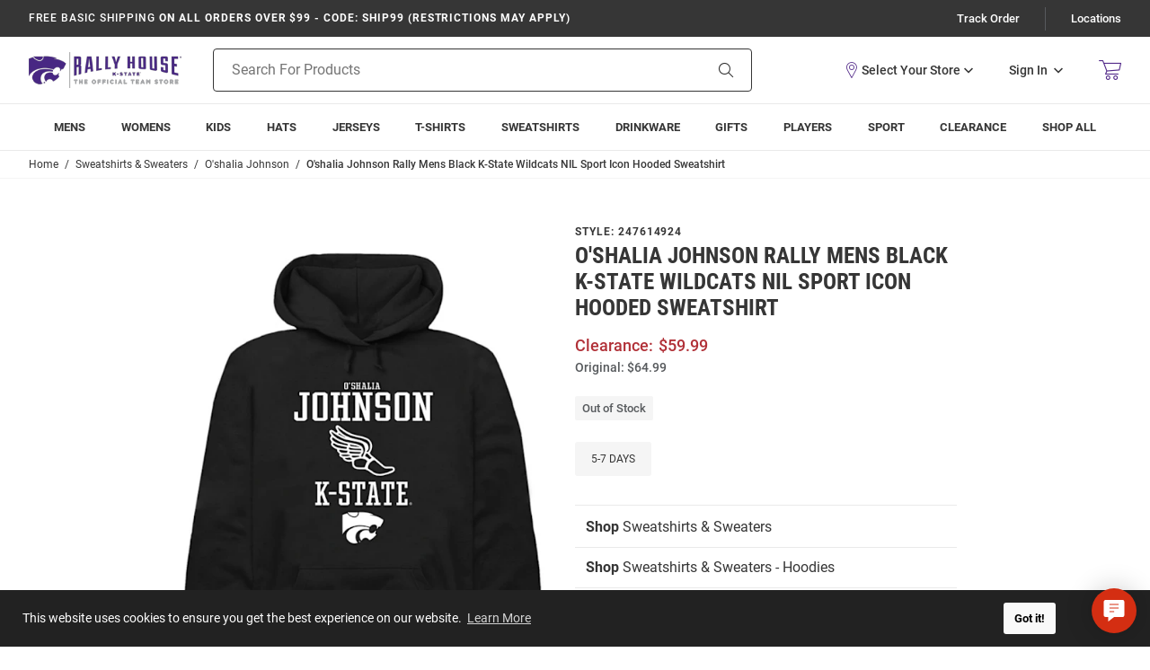

--- FILE ---
content_type: text/html; charset=utf-8
request_url: https://www.google.com/recaptcha/api2/anchor?ar=1&k=6Le2LhwrAAAAAJKXnpKRiNgCwvRIwG4w8fOeZXHw&co=aHR0cHM6Ly9zaG9wLmtzdGF0ZXNwb3J0cy5jb206NDQz&hl=en&v=PoyoqOPhxBO7pBk68S4YbpHZ&size=invisible&badge=bottomleft&anchor-ms=20000&execute-ms=30000&cb=ik5zngjkncgt
body_size: 49624
content:
<!DOCTYPE HTML><html dir="ltr" lang="en"><head><meta http-equiv="Content-Type" content="text/html; charset=UTF-8">
<meta http-equiv="X-UA-Compatible" content="IE=edge">
<title>reCAPTCHA</title>
<style type="text/css">
/* cyrillic-ext */
@font-face {
  font-family: 'Roboto';
  font-style: normal;
  font-weight: 400;
  font-stretch: 100%;
  src: url(//fonts.gstatic.com/s/roboto/v48/KFO7CnqEu92Fr1ME7kSn66aGLdTylUAMa3GUBHMdazTgWw.woff2) format('woff2');
  unicode-range: U+0460-052F, U+1C80-1C8A, U+20B4, U+2DE0-2DFF, U+A640-A69F, U+FE2E-FE2F;
}
/* cyrillic */
@font-face {
  font-family: 'Roboto';
  font-style: normal;
  font-weight: 400;
  font-stretch: 100%;
  src: url(//fonts.gstatic.com/s/roboto/v48/KFO7CnqEu92Fr1ME7kSn66aGLdTylUAMa3iUBHMdazTgWw.woff2) format('woff2');
  unicode-range: U+0301, U+0400-045F, U+0490-0491, U+04B0-04B1, U+2116;
}
/* greek-ext */
@font-face {
  font-family: 'Roboto';
  font-style: normal;
  font-weight: 400;
  font-stretch: 100%;
  src: url(//fonts.gstatic.com/s/roboto/v48/KFO7CnqEu92Fr1ME7kSn66aGLdTylUAMa3CUBHMdazTgWw.woff2) format('woff2');
  unicode-range: U+1F00-1FFF;
}
/* greek */
@font-face {
  font-family: 'Roboto';
  font-style: normal;
  font-weight: 400;
  font-stretch: 100%;
  src: url(//fonts.gstatic.com/s/roboto/v48/KFO7CnqEu92Fr1ME7kSn66aGLdTylUAMa3-UBHMdazTgWw.woff2) format('woff2');
  unicode-range: U+0370-0377, U+037A-037F, U+0384-038A, U+038C, U+038E-03A1, U+03A3-03FF;
}
/* math */
@font-face {
  font-family: 'Roboto';
  font-style: normal;
  font-weight: 400;
  font-stretch: 100%;
  src: url(//fonts.gstatic.com/s/roboto/v48/KFO7CnqEu92Fr1ME7kSn66aGLdTylUAMawCUBHMdazTgWw.woff2) format('woff2');
  unicode-range: U+0302-0303, U+0305, U+0307-0308, U+0310, U+0312, U+0315, U+031A, U+0326-0327, U+032C, U+032F-0330, U+0332-0333, U+0338, U+033A, U+0346, U+034D, U+0391-03A1, U+03A3-03A9, U+03B1-03C9, U+03D1, U+03D5-03D6, U+03F0-03F1, U+03F4-03F5, U+2016-2017, U+2034-2038, U+203C, U+2040, U+2043, U+2047, U+2050, U+2057, U+205F, U+2070-2071, U+2074-208E, U+2090-209C, U+20D0-20DC, U+20E1, U+20E5-20EF, U+2100-2112, U+2114-2115, U+2117-2121, U+2123-214F, U+2190, U+2192, U+2194-21AE, U+21B0-21E5, U+21F1-21F2, U+21F4-2211, U+2213-2214, U+2216-22FF, U+2308-230B, U+2310, U+2319, U+231C-2321, U+2336-237A, U+237C, U+2395, U+239B-23B7, U+23D0, U+23DC-23E1, U+2474-2475, U+25AF, U+25B3, U+25B7, U+25BD, U+25C1, U+25CA, U+25CC, U+25FB, U+266D-266F, U+27C0-27FF, U+2900-2AFF, U+2B0E-2B11, U+2B30-2B4C, U+2BFE, U+3030, U+FF5B, U+FF5D, U+1D400-1D7FF, U+1EE00-1EEFF;
}
/* symbols */
@font-face {
  font-family: 'Roboto';
  font-style: normal;
  font-weight: 400;
  font-stretch: 100%;
  src: url(//fonts.gstatic.com/s/roboto/v48/KFO7CnqEu92Fr1ME7kSn66aGLdTylUAMaxKUBHMdazTgWw.woff2) format('woff2');
  unicode-range: U+0001-000C, U+000E-001F, U+007F-009F, U+20DD-20E0, U+20E2-20E4, U+2150-218F, U+2190, U+2192, U+2194-2199, U+21AF, U+21E6-21F0, U+21F3, U+2218-2219, U+2299, U+22C4-22C6, U+2300-243F, U+2440-244A, U+2460-24FF, U+25A0-27BF, U+2800-28FF, U+2921-2922, U+2981, U+29BF, U+29EB, U+2B00-2BFF, U+4DC0-4DFF, U+FFF9-FFFB, U+10140-1018E, U+10190-1019C, U+101A0, U+101D0-101FD, U+102E0-102FB, U+10E60-10E7E, U+1D2C0-1D2D3, U+1D2E0-1D37F, U+1F000-1F0FF, U+1F100-1F1AD, U+1F1E6-1F1FF, U+1F30D-1F30F, U+1F315, U+1F31C, U+1F31E, U+1F320-1F32C, U+1F336, U+1F378, U+1F37D, U+1F382, U+1F393-1F39F, U+1F3A7-1F3A8, U+1F3AC-1F3AF, U+1F3C2, U+1F3C4-1F3C6, U+1F3CA-1F3CE, U+1F3D4-1F3E0, U+1F3ED, U+1F3F1-1F3F3, U+1F3F5-1F3F7, U+1F408, U+1F415, U+1F41F, U+1F426, U+1F43F, U+1F441-1F442, U+1F444, U+1F446-1F449, U+1F44C-1F44E, U+1F453, U+1F46A, U+1F47D, U+1F4A3, U+1F4B0, U+1F4B3, U+1F4B9, U+1F4BB, U+1F4BF, U+1F4C8-1F4CB, U+1F4D6, U+1F4DA, U+1F4DF, U+1F4E3-1F4E6, U+1F4EA-1F4ED, U+1F4F7, U+1F4F9-1F4FB, U+1F4FD-1F4FE, U+1F503, U+1F507-1F50B, U+1F50D, U+1F512-1F513, U+1F53E-1F54A, U+1F54F-1F5FA, U+1F610, U+1F650-1F67F, U+1F687, U+1F68D, U+1F691, U+1F694, U+1F698, U+1F6AD, U+1F6B2, U+1F6B9-1F6BA, U+1F6BC, U+1F6C6-1F6CF, U+1F6D3-1F6D7, U+1F6E0-1F6EA, U+1F6F0-1F6F3, U+1F6F7-1F6FC, U+1F700-1F7FF, U+1F800-1F80B, U+1F810-1F847, U+1F850-1F859, U+1F860-1F887, U+1F890-1F8AD, U+1F8B0-1F8BB, U+1F8C0-1F8C1, U+1F900-1F90B, U+1F93B, U+1F946, U+1F984, U+1F996, U+1F9E9, U+1FA00-1FA6F, U+1FA70-1FA7C, U+1FA80-1FA89, U+1FA8F-1FAC6, U+1FACE-1FADC, U+1FADF-1FAE9, U+1FAF0-1FAF8, U+1FB00-1FBFF;
}
/* vietnamese */
@font-face {
  font-family: 'Roboto';
  font-style: normal;
  font-weight: 400;
  font-stretch: 100%;
  src: url(//fonts.gstatic.com/s/roboto/v48/KFO7CnqEu92Fr1ME7kSn66aGLdTylUAMa3OUBHMdazTgWw.woff2) format('woff2');
  unicode-range: U+0102-0103, U+0110-0111, U+0128-0129, U+0168-0169, U+01A0-01A1, U+01AF-01B0, U+0300-0301, U+0303-0304, U+0308-0309, U+0323, U+0329, U+1EA0-1EF9, U+20AB;
}
/* latin-ext */
@font-face {
  font-family: 'Roboto';
  font-style: normal;
  font-weight: 400;
  font-stretch: 100%;
  src: url(//fonts.gstatic.com/s/roboto/v48/KFO7CnqEu92Fr1ME7kSn66aGLdTylUAMa3KUBHMdazTgWw.woff2) format('woff2');
  unicode-range: U+0100-02BA, U+02BD-02C5, U+02C7-02CC, U+02CE-02D7, U+02DD-02FF, U+0304, U+0308, U+0329, U+1D00-1DBF, U+1E00-1E9F, U+1EF2-1EFF, U+2020, U+20A0-20AB, U+20AD-20C0, U+2113, U+2C60-2C7F, U+A720-A7FF;
}
/* latin */
@font-face {
  font-family: 'Roboto';
  font-style: normal;
  font-weight: 400;
  font-stretch: 100%;
  src: url(//fonts.gstatic.com/s/roboto/v48/KFO7CnqEu92Fr1ME7kSn66aGLdTylUAMa3yUBHMdazQ.woff2) format('woff2');
  unicode-range: U+0000-00FF, U+0131, U+0152-0153, U+02BB-02BC, U+02C6, U+02DA, U+02DC, U+0304, U+0308, U+0329, U+2000-206F, U+20AC, U+2122, U+2191, U+2193, U+2212, U+2215, U+FEFF, U+FFFD;
}
/* cyrillic-ext */
@font-face {
  font-family: 'Roboto';
  font-style: normal;
  font-weight: 500;
  font-stretch: 100%;
  src: url(//fonts.gstatic.com/s/roboto/v48/KFO7CnqEu92Fr1ME7kSn66aGLdTylUAMa3GUBHMdazTgWw.woff2) format('woff2');
  unicode-range: U+0460-052F, U+1C80-1C8A, U+20B4, U+2DE0-2DFF, U+A640-A69F, U+FE2E-FE2F;
}
/* cyrillic */
@font-face {
  font-family: 'Roboto';
  font-style: normal;
  font-weight: 500;
  font-stretch: 100%;
  src: url(//fonts.gstatic.com/s/roboto/v48/KFO7CnqEu92Fr1ME7kSn66aGLdTylUAMa3iUBHMdazTgWw.woff2) format('woff2');
  unicode-range: U+0301, U+0400-045F, U+0490-0491, U+04B0-04B1, U+2116;
}
/* greek-ext */
@font-face {
  font-family: 'Roboto';
  font-style: normal;
  font-weight: 500;
  font-stretch: 100%;
  src: url(//fonts.gstatic.com/s/roboto/v48/KFO7CnqEu92Fr1ME7kSn66aGLdTylUAMa3CUBHMdazTgWw.woff2) format('woff2');
  unicode-range: U+1F00-1FFF;
}
/* greek */
@font-face {
  font-family: 'Roboto';
  font-style: normal;
  font-weight: 500;
  font-stretch: 100%;
  src: url(//fonts.gstatic.com/s/roboto/v48/KFO7CnqEu92Fr1ME7kSn66aGLdTylUAMa3-UBHMdazTgWw.woff2) format('woff2');
  unicode-range: U+0370-0377, U+037A-037F, U+0384-038A, U+038C, U+038E-03A1, U+03A3-03FF;
}
/* math */
@font-face {
  font-family: 'Roboto';
  font-style: normal;
  font-weight: 500;
  font-stretch: 100%;
  src: url(//fonts.gstatic.com/s/roboto/v48/KFO7CnqEu92Fr1ME7kSn66aGLdTylUAMawCUBHMdazTgWw.woff2) format('woff2');
  unicode-range: U+0302-0303, U+0305, U+0307-0308, U+0310, U+0312, U+0315, U+031A, U+0326-0327, U+032C, U+032F-0330, U+0332-0333, U+0338, U+033A, U+0346, U+034D, U+0391-03A1, U+03A3-03A9, U+03B1-03C9, U+03D1, U+03D5-03D6, U+03F0-03F1, U+03F4-03F5, U+2016-2017, U+2034-2038, U+203C, U+2040, U+2043, U+2047, U+2050, U+2057, U+205F, U+2070-2071, U+2074-208E, U+2090-209C, U+20D0-20DC, U+20E1, U+20E5-20EF, U+2100-2112, U+2114-2115, U+2117-2121, U+2123-214F, U+2190, U+2192, U+2194-21AE, U+21B0-21E5, U+21F1-21F2, U+21F4-2211, U+2213-2214, U+2216-22FF, U+2308-230B, U+2310, U+2319, U+231C-2321, U+2336-237A, U+237C, U+2395, U+239B-23B7, U+23D0, U+23DC-23E1, U+2474-2475, U+25AF, U+25B3, U+25B7, U+25BD, U+25C1, U+25CA, U+25CC, U+25FB, U+266D-266F, U+27C0-27FF, U+2900-2AFF, U+2B0E-2B11, U+2B30-2B4C, U+2BFE, U+3030, U+FF5B, U+FF5D, U+1D400-1D7FF, U+1EE00-1EEFF;
}
/* symbols */
@font-face {
  font-family: 'Roboto';
  font-style: normal;
  font-weight: 500;
  font-stretch: 100%;
  src: url(//fonts.gstatic.com/s/roboto/v48/KFO7CnqEu92Fr1ME7kSn66aGLdTylUAMaxKUBHMdazTgWw.woff2) format('woff2');
  unicode-range: U+0001-000C, U+000E-001F, U+007F-009F, U+20DD-20E0, U+20E2-20E4, U+2150-218F, U+2190, U+2192, U+2194-2199, U+21AF, U+21E6-21F0, U+21F3, U+2218-2219, U+2299, U+22C4-22C6, U+2300-243F, U+2440-244A, U+2460-24FF, U+25A0-27BF, U+2800-28FF, U+2921-2922, U+2981, U+29BF, U+29EB, U+2B00-2BFF, U+4DC0-4DFF, U+FFF9-FFFB, U+10140-1018E, U+10190-1019C, U+101A0, U+101D0-101FD, U+102E0-102FB, U+10E60-10E7E, U+1D2C0-1D2D3, U+1D2E0-1D37F, U+1F000-1F0FF, U+1F100-1F1AD, U+1F1E6-1F1FF, U+1F30D-1F30F, U+1F315, U+1F31C, U+1F31E, U+1F320-1F32C, U+1F336, U+1F378, U+1F37D, U+1F382, U+1F393-1F39F, U+1F3A7-1F3A8, U+1F3AC-1F3AF, U+1F3C2, U+1F3C4-1F3C6, U+1F3CA-1F3CE, U+1F3D4-1F3E0, U+1F3ED, U+1F3F1-1F3F3, U+1F3F5-1F3F7, U+1F408, U+1F415, U+1F41F, U+1F426, U+1F43F, U+1F441-1F442, U+1F444, U+1F446-1F449, U+1F44C-1F44E, U+1F453, U+1F46A, U+1F47D, U+1F4A3, U+1F4B0, U+1F4B3, U+1F4B9, U+1F4BB, U+1F4BF, U+1F4C8-1F4CB, U+1F4D6, U+1F4DA, U+1F4DF, U+1F4E3-1F4E6, U+1F4EA-1F4ED, U+1F4F7, U+1F4F9-1F4FB, U+1F4FD-1F4FE, U+1F503, U+1F507-1F50B, U+1F50D, U+1F512-1F513, U+1F53E-1F54A, U+1F54F-1F5FA, U+1F610, U+1F650-1F67F, U+1F687, U+1F68D, U+1F691, U+1F694, U+1F698, U+1F6AD, U+1F6B2, U+1F6B9-1F6BA, U+1F6BC, U+1F6C6-1F6CF, U+1F6D3-1F6D7, U+1F6E0-1F6EA, U+1F6F0-1F6F3, U+1F6F7-1F6FC, U+1F700-1F7FF, U+1F800-1F80B, U+1F810-1F847, U+1F850-1F859, U+1F860-1F887, U+1F890-1F8AD, U+1F8B0-1F8BB, U+1F8C0-1F8C1, U+1F900-1F90B, U+1F93B, U+1F946, U+1F984, U+1F996, U+1F9E9, U+1FA00-1FA6F, U+1FA70-1FA7C, U+1FA80-1FA89, U+1FA8F-1FAC6, U+1FACE-1FADC, U+1FADF-1FAE9, U+1FAF0-1FAF8, U+1FB00-1FBFF;
}
/* vietnamese */
@font-face {
  font-family: 'Roboto';
  font-style: normal;
  font-weight: 500;
  font-stretch: 100%;
  src: url(//fonts.gstatic.com/s/roboto/v48/KFO7CnqEu92Fr1ME7kSn66aGLdTylUAMa3OUBHMdazTgWw.woff2) format('woff2');
  unicode-range: U+0102-0103, U+0110-0111, U+0128-0129, U+0168-0169, U+01A0-01A1, U+01AF-01B0, U+0300-0301, U+0303-0304, U+0308-0309, U+0323, U+0329, U+1EA0-1EF9, U+20AB;
}
/* latin-ext */
@font-face {
  font-family: 'Roboto';
  font-style: normal;
  font-weight: 500;
  font-stretch: 100%;
  src: url(//fonts.gstatic.com/s/roboto/v48/KFO7CnqEu92Fr1ME7kSn66aGLdTylUAMa3KUBHMdazTgWw.woff2) format('woff2');
  unicode-range: U+0100-02BA, U+02BD-02C5, U+02C7-02CC, U+02CE-02D7, U+02DD-02FF, U+0304, U+0308, U+0329, U+1D00-1DBF, U+1E00-1E9F, U+1EF2-1EFF, U+2020, U+20A0-20AB, U+20AD-20C0, U+2113, U+2C60-2C7F, U+A720-A7FF;
}
/* latin */
@font-face {
  font-family: 'Roboto';
  font-style: normal;
  font-weight: 500;
  font-stretch: 100%;
  src: url(//fonts.gstatic.com/s/roboto/v48/KFO7CnqEu92Fr1ME7kSn66aGLdTylUAMa3yUBHMdazQ.woff2) format('woff2');
  unicode-range: U+0000-00FF, U+0131, U+0152-0153, U+02BB-02BC, U+02C6, U+02DA, U+02DC, U+0304, U+0308, U+0329, U+2000-206F, U+20AC, U+2122, U+2191, U+2193, U+2212, U+2215, U+FEFF, U+FFFD;
}
/* cyrillic-ext */
@font-face {
  font-family: 'Roboto';
  font-style: normal;
  font-weight: 900;
  font-stretch: 100%;
  src: url(//fonts.gstatic.com/s/roboto/v48/KFO7CnqEu92Fr1ME7kSn66aGLdTylUAMa3GUBHMdazTgWw.woff2) format('woff2');
  unicode-range: U+0460-052F, U+1C80-1C8A, U+20B4, U+2DE0-2DFF, U+A640-A69F, U+FE2E-FE2F;
}
/* cyrillic */
@font-face {
  font-family: 'Roboto';
  font-style: normal;
  font-weight: 900;
  font-stretch: 100%;
  src: url(//fonts.gstatic.com/s/roboto/v48/KFO7CnqEu92Fr1ME7kSn66aGLdTylUAMa3iUBHMdazTgWw.woff2) format('woff2');
  unicode-range: U+0301, U+0400-045F, U+0490-0491, U+04B0-04B1, U+2116;
}
/* greek-ext */
@font-face {
  font-family: 'Roboto';
  font-style: normal;
  font-weight: 900;
  font-stretch: 100%;
  src: url(//fonts.gstatic.com/s/roboto/v48/KFO7CnqEu92Fr1ME7kSn66aGLdTylUAMa3CUBHMdazTgWw.woff2) format('woff2');
  unicode-range: U+1F00-1FFF;
}
/* greek */
@font-face {
  font-family: 'Roboto';
  font-style: normal;
  font-weight: 900;
  font-stretch: 100%;
  src: url(//fonts.gstatic.com/s/roboto/v48/KFO7CnqEu92Fr1ME7kSn66aGLdTylUAMa3-UBHMdazTgWw.woff2) format('woff2');
  unicode-range: U+0370-0377, U+037A-037F, U+0384-038A, U+038C, U+038E-03A1, U+03A3-03FF;
}
/* math */
@font-face {
  font-family: 'Roboto';
  font-style: normal;
  font-weight: 900;
  font-stretch: 100%;
  src: url(//fonts.gstatic.com/s/roboto/v48/KFO7CnqEu92Fr1ME7kSn66aGLdTylUAMawCUBHMdazTgWw.woff2) format('woff2');
  unicode-range: U+0302-0303, U+0305, U+0307-0308, U+0310, U+0312, U+0315, U+031A, U+0326-0327, U+032C, U+032F-0330, U+0332-0333, U+0338, U+033A, U+0346, U+034D, U+0391-03A1, U+03A3-03A9, U+03B1-03C9, U+03D1, U+03D5-03D6, U+03F0-03F1, U+03F4-03F5, U+2016-2017, U+2034-2038, U+203C, U+2040, U+2043, U+2047, U+2050, U+2057, U+205F, U+2070-2071, U+2074-208E, U+2090-209C, U+20D0-20DC, U+20E1, U+20E5-20EF, U+2100-2112, U+2114-2115, U+2117-2121, U+2123-214F, U+2190, U+2192, U+2194-21AE, U+21B0-21E5, U+21F1-21F2, U+21F4-2211, U+2213-2214, U+2216-22FF, U+2308-230B, U+2310, U+2319, U+231C-2321, U+2336-237A, U+237C, U+2395, U+239B-23B7, U+23D0, U+23DC-23E1, U+2474-2475, U+25AF, U+25B3, U+25B7, U+25BD, U+25C1, U+25CA, U+25CC, U+25FB, U+266D-266F, U+27C0-27FF, U+2900-2AFF, U+2B0E-2B11, U+2B30-2B4C, U+2BFE, U+3030, U+FF5B, U+FF5D, U+1D400-1D7FF, U+1EE00-1EEFF;
}
/* symbols */
@font-face {
  font-family: 'Roboto';
  font-style: normal;
  font-weight: 900;
  font-stretch: 100%;
  src: url(//fonts.gstatic.com/s/roboto/v48/KFO7CnqEu92Fr1ME7kSn66aGLdTylUAMaxKUBHMdazTgWw.woff2) format('woff2');
  unicode-range: U+0001-000C, U+000E-001F, U+007F-009F, U+20DD-20E0, U+20E2-20E4, U+2150-218F, U+2190, U+2192, U+2194-2199, U+21AF, U+21E6-21F0, U+21F3, U+2218-2219, U+2299, U+22C4-22C6, U+2300-243F, U+2440-244A, U+2460-24FF, U+25A0-27BF, U+2800-28FF, U+2921-2922, U+2981, U+29BF, U+29EB, U+2B00-2BFF, U+4DC0-4DFF, U+FFF9-FFFB, U+10140-1018E, U+10190-1019C, U+101A0, U+101D0-101FD, U+102E0-102FB, U+10E60-10E7E, U+1D2C0-1D2D3, U+1D2E0-1D37F, U+1F000-1F0FF, U+1F100-1F1AD, U+1F1E6-1F1FF, U+1F30D-1F30F, U+1F315, U+1F31C, U+1F31E, U+1F320-1F32C, U+1F336, U+1F378, U+1F37D, U+1F382, U+1F393-1F39F, U+1F3A7-1F3A8, U+1F3AC-1F3AF, U+1F3C2, U+1F3C4-1F3C6, U+1F3CA-1F3CE, U+1F3D4-1F3E0, U+1F3ED, U+1F3F1-1F3F3, U+1F3F5-1F3F7, U+1F408, U+1F415, U+1F41F, U+1F426, U+1F43F, U+1F441-1F442, U+1F444, U+1F446-1F449, U+1F44C-1F44E, U+1F453, U+1F46A, U+1F47D, U+1F4A3, U+1F4B0, U+1F4B3, U+1F4B9, U+1F4BB, U+1F4BF, U+1F4C8-1F4CB, U+1F4D6, U+1F4DA, U+1F4DF, U+1F4E3-1F4E6, U+1F4EA-1F4ED, U+1F4F7, U+1F4F9-1F4FB, U+1F4FD-1F4FE, U+1F503, U+1F507-1F50B, U+1F50D, U+1F512-1F513, U+1F53E-1F54A, U+1F54F-1F5FA, U+1F610, U+1F650-1F67F, U+1F687, U+1F68D, U+1F691, U+1F694, U+1F698, U+1F6AD, U+1F6B2, U+1F6B9-1F6BA, U+1F6BC, U+1F6C6-1F6CF, U+1F6D3-1F6D7, U+1F6E0-1F6EA, U+1F6F0-1F6F3, U+1F6F7-1F6FC, U+1F700-1F7FF, U+1F800-1F80B, U+1F810-1F847, U+1F850-1F859, U+1F860-1F887, U+1F890-1F8AD, U+1F8B0-1F8BB, U+1F8C0-1F8C1, U+1F900-1F90B, U+1F93B, U+1F946, U+1F984, U+1F996, U+1F9E9, U+1FA00-1FA6F, U+1FA70-1FA7C, U+1FA80-1FA89, U+1FA8F-1FAC6, U+1FACE-1FADC, U+1FADF-1FAE9, U+1FAF0-1FAF8, U+1FB00-1FBFF;
}
/* vietnamese */
@font-face {
  font-family: 'Roboto';
  font-style: normal;
  font-weight: 900;
  font-stretch: 100%;
  src: url(//fonts.gstatic.com/s/roboto/v48/KFO7CnqEu92Fr1ME7kSn66aGLdTylUAMa3OUBHMdazTgWw.woff2) format('woff2');
  unicode-range: U+0102-0103, U+0110-0111, U+0128-0129, U+0168-0169, U+01A0-01A1, U+01AF-01B0, U+0300-0301, U+0303-0304, U+0308-0309, U+0323, U+0329, U+1EA0-1EF9, U+20AB;
}
/* latin-ext */
@font-face {
  font-family: 'Roboto';
  font-style: normal;
  font-weight: 900;
  font-stretch: 100%;
  src: url(//fonts.gstatic.com/s/roboto/v48/KFO7CnqEu92Fr1ME7kSn66aGLdTylUAMa3KUBHMdazTgWw.woff2) format('woff2');
  unicode-range: U+0100-02BA, U+02BD-02C5, U+02C7-02CC, U+02CE-02D7, U+02DD-02FF, U+0304, U+0308, U+0329, U+1D00-1DBF, U+1E00-1E9F, U+1EF2-1EFF, U+2020, U+20A0-20AB, U+20AD-20C0, U+2113, U+2C60-2C7F, U+A720-A7FF;
}
/* latin */
@font-face {
  font-family: 'Roboto';
  font-style: normal;
  font-weight: 900;
  font-stretch: 100%;
  src: url(//fonts.gstatic.com/s/roboto/v48/KFO7CnqEu92Fr1ME7kSn66aGLdTylUAMa3yUBHMdazQ.woff2) format('woff2');
  unicode-range: U+0000-00FF, U+0131, U+0152-0153, U+02BB-02BC, U+02C6, U+02DA, U+02DC, U+0304, U+0308, U+0329, U+2000-206F, U+20AC, U+2122, U+2191, U+2193, U+2212, U+2215, U+FEFF, U+FFFD;
}

</style>
<link rel="stylesheet" type="text/css" href="https://www.gstatic.com/recaptcha/releases/PoyoqOPhxBO7pBk68S4YbpHZ/styles__ltr.css">
<script nonce="S94LrXsfngQ8xOGS3cDK5w" type="text/javascript">window['__recaptcha_api'] = 'https://www.google.com/recaptcha/api2/';</script>
<script type="text/javascript" src="https://www.gstatic.com/recaptcha/releases/PoyoqOPhxBO7pBk68S4YbpHZ/recaptcha__en.js" nonce="S94LrXsfngQ8xOGS3cDK5w">
      
    </script></head>
<body><div id="rc-anchor-alert" class="rc-anchor-alert"></div>
<input type="hidden" id="recaptcha-token" value="[base64]">
<script type="text/javascript" nonce="S94LrXsfngQ8xOGS3cDK5w">
      recaptcha.anchor.Main.init("[\x22ainput\x22,[\x22bgdata\x22,\x22\x22,\[base64]/[base64]/[base64]/bmV3IHJbeF0oY1swXSk6RT09Mj9uZXcgclt4XShjWzBdLGNbMV0pOkU9PTM/bmV3IHJbeF0oY1swXSxjWzFdLGNbMl0pOkU9PTQ/[base64]/[base64]/[base64]/[base64]/[base64]/[base64]/[base64]/[base64]\x22,\[base64]\x22,\x22ZmpJKMKgNMK4wosGKMOwPsORFsONw4TDl2bCmHzDh8KCwqrClsKzwqNibMO6wo7DjVcOAinCixU6w6U5woc2wpjCgmjCm8OHw43DgXlLwqrCm8O3PS/CscOnw4xUwrzCuit4w6xpwowPw49Vw4/DjsOVasO2wqwEwolHFcK+EcOGWA7Ch2bDjsOSYsK4fsKSwoFNw71LFcO7w7cvwq5Mw5w+AsKAw7/Ch8OGR1sOw68OwqzDusOOI8Obw53Cg8KQwpdMwovDlMK2w6fDlcOsGDsOwrV/w5gAGB5mw7JcKsOxLMOVwopNwodawr3CkMKkwr8sEMKUwqHCvsKeFVrDvcKWXi9Aw5F7Pk/[base64]/[base64]/w7QHeRtEwr3DvE46ZHzCpy0dwoVrwrDDnWRkwqMNHzlUw4g6worDlcKHw7fDnSBRwpA4GcKsw7s7FsKKwpTCu8KiXsKYw6Aha2MKw6DDncO5ax7DpcKsw55Yw6zDjEIYwpRhccKtworCu8K7KcKTCi/[base64]/Cpj1pDmHCrcOvBsOzw4VdwooAeMOFwqHDqcK2QDnCuSddw4nDrTnDo3EwwqRjw5LCi18sVxo2w6bDiVtBwqHDsMK6w5Iwwr0Fw4DCl8KmcCQYDBbDi0BoRsOXGsOWc1rCt8O/XFpGw6fDgMOfw5DCpmfDlcK3dUAcwoJRwoPCrG7DiMOiw5PCg8K9wqbDrsK9wrFyZcKzAmZvwpExTnRjw6okwr7CncOEw7NjOcKMbsOTOMK3SmLCo3LDvCILw4nCsMOHTiQWd0zDuAJlCVDClsKrb0vDqgvDs03CtkwTw45YehvChMOqb8OYw4zCv8O1wp/CknkXHMKeFhTDh8KDw5nCqTTCihrCgMOXXsOED8KQw6JzwrzCnitMIGt3wrptwrlVIFRgZkJXw6Qsw41qw4zDo1oALWHChMK0w5Zpw7o0w47Cs8KIwprDqsKcU8OhalF/w6oBwpgIw4k+w68xwrPDtwDCkHzCucO5w4JGGEJOwpfCjcKaXsOER0cJwpo0BC4LYMOqZzwzZ8O2B8Ozw4TDtsOWalTCvcKTdRNuelBvw5/CkR3DnlzDhnIBdcKdXhDCiBxRdcKQIMO+AcOGw4rDssKmBjEsw6XCiMOkw7kgfCpXUEPCqhRfw5LCusKKZnrCrVVnJk7Dug3CnsOSCTRUAWDDiGxZw5o/wqvCqcOpwqzDv1/DjcK+N8ODwqPCox1lwofCnkLDkWgmfnzDlzNFwrUwJcOxw40Aw7Qjwo99w7kcw55gKMKPw5pPw6zDtzMXACvCq8OEX8KmJcO3w7gvDcODV37CinMOwpvCqGTDm3ZrwrUvw4kLHjEWKQDDnhLDtMOQOMOiax/[base64]/[base64]/DqDREIcOtShbDozLCumfDhcK0acKHw6JXcy4kwpExY38QZMOecUcFwpzDjy5Lwo9BYsKhCgACJcOmw73DocOgwpzDrMOCQMOuwrw+WsKjw6nDsMOFwoTDv2wrYTbDhWsHwq/Cv03DpxQpwrATHMOKwpfDq8Oow5DCpcOcL3zDqB8Tw4/Dm8OaBsOJw5oCw7LDrGPDjQ3DknXCtHN9UMOMeA3Drz1Pw7/DpEYQwptOw68qOW3DjsOWJ8K5a8KtfcO7W8KlVcOyUApSDsK9ecOFZ35kw4vCrzbCjlrCpjHCp1/Dt1tKw4ByIsOuRlcZwr/DiAxFJm/CgGAowonDumXDqMK1w4jCmGomw6PCmioZwqnCoMOowq/[base64]/DrMKmJ0zCvsOJJHQyw5c5I1nCvcOMw5DDoMOaMFFZw4k6w7HDrW5Lw6UWX1zDjwh5w5zDvHvCgRjCpMKgcGLCr8O5wojDgMKXw6spQCVQw4QtLMOYU8O0BhHCusKcwqXCisOYMMKOwpU9H8OYwqHCvMKrw5JAO8KKU8K7ax3DocOvwpUiwq4Cwp/CnHrCjMOKwrDCpy7DmcOwwrLDmMKDFMOHY2xtw5rChSsGfsK4wpHDkcKlw5PCrcKHCMKZw5/Dh8OhLMOkwrXDqcKYwrzDqngnLmEQw6/CsTbCuXxzw4gGPjZAwq8zaMOdwpF1woHDkcK5BMKlGHNrZGfDuMOmIR1+V8KqwqZvJsORw4HDn006bMKXFMOSw7zDjgvDosOtw7dAO8Oew5LDlwJrwoDClMOuwr9wLz9NMMO8LBHCn3IJwqt5w5fCoy7DmAHDicKOw7Anwr7DlmvDmcKTw77ClALDuMKNZ8O8w5YYAF/CrsKvfQ8pwrlHw7nCg8Kzw5LDlsO1asKnwq55YnjDrsOwU8KoTcOta8Klw77CgwPCssK3w5HCpFlqPncuw55gFA/CjMKaUm5rPScYwrRYw77CscO3IivCvcO3HH/[base64]/[base64]/[base64]/[base64]/CrcOFw5TCsSbDlFDDhFs0w7lXTcO1dMOhw7TCnRnCkcKww65VZcK0wqDClcKSSnobw5zDiG/CnMO3wqJ5wp0yE8K2JsKqIcO7QS1GwpM/OsOFwpzCkzLDgR5AwqLCsMK+acOzw6MyG8K/fg85wrhvwoYjYsKdQsKEf8ObBmRXwr/ChcOHZmU5ZG10H11kaWTDqGwDSMO7fsOswqvDkcOHexJPXsOlFQQbd8Kzw4vDizxEwqN8VjnCvkFfdl/DucKJw5/DgMKpXgzCnlkBO1zDmiXDo8KOHA3CjU1iwrDDnMKDw4zDvArDtWIGw77CgMOPwo87w5vCgMOdc8OiNsKAw5nCv8KaSisTKx/[base64]/w5UowqXDnMK/[base64]/CoMKSBENfw4AoaEbDpljCq8KIBcKkwp7ChhDCm8KZwrZhw5EJw794w74UwrPCvBpdwp4cRwEnwpPDj8KlwqDDp8Ktw4DCgMKmw4YXGn8ATcOWw6o9MxRvHAsGan7Du8OxwpMfU8Oowp0ZQcODe1XCkh/DrsKGwp/DuH4lwrDCvyl6KsKLw7HDo0A/X8OjY2zCpcKbw5HCtMKiC8OJJsOxwrPChEPDmgBjHG3DucK9C8Oxw6nCp0LClcKcw7VHwrfChE/CrEfDp8OrLMKGwpQmJ8OHw6rDpMKMw68BwqnDvFvCtwFwQRgQCD0/UsOLelPCqS7DjsOkwr/[base64]/DinYqw6/DpmPCqCx4SkrCq3zDl8O2w7bCsHnCoMKVw4nDtFfDh8K6WcKXw67Dj8OdWBRwwobDv8OwXmDDrHt3w4/DlScqwok9C1nDugJkw50cOAbDtDHDhEDCsFNHZlE6NMOMw797CMKrPS3Dl8OLwrzDiMOPYMKvV8KPw6LCni/DvcOYNnIsw5LCrBDCnMK9T8OJJMKVwrHDocKtScK8w5/CscObUcOIw7zCrMK4wrDCmMOtdSB8w7rDgyLDkcKnw4YLUcKhwpBmWMO1XMOEQTHDqcOnFsOyKMO6wp8RQ8KAw4fDnnVjwrMzDjMsC8OpdBvCo0ICAsOyQcO6w4rCsi3CkG7DkX84w7PCt2YVw7jCgH1sODLCp8Ojwrw9wpBwGyrDklxDwpPDrWEFSj/DkcO8w5jChSpDS8OZw5Mjw7vDhsK5w5DDpMKPOcKGw6JFPMO0dMObZsOTNikKwqfCkcO6FcKndERJHMO7RxXCjcOmw4AEAjLDl1vCv2rCvcKww63CrFrCjALCr8KQwq55w7JdwrMgwpXCvMK/wofCuCRXw5Z4YX/DrcKuwplncS8YdkNaS33DmMKEUSIwFAMKTMOULMOeL8Otag3CgsOZMRLDpsKVOMK7w6LDkgRRIR4fw6IJRMOhwrjCsjU5PMKKK3PCn8KRwpgGw7hkO8KBBxnDuAXDlzsiw7h4worDpMKWw5LCqnwYKARxRMO/LMOgPcOJw5nDmjxswpfCh8Ozbi49fcObS8OGwpbDmsOJPh3DjcK6w5cjw4IAeSPDpsKsehnChkplw53CnsKmeMO9wonCnk8DwoHDiMKVBsKDAsOAwps1CEvCmg8bQl9gwrzCvzITDMK1w6DCoz7DqsO3wq0MES/Cqk/Cv8O6wrRSEUNQwqsIUHjCjBDCqMOvfScQw47DjhUicXMtW21lTT3DkR9ewoI5w7h1csK6w4YuKsOeZcKtwpBVw6Yofi5Lw5/DvmBGw7toO8Ovw7AQwqnDvVjCmgkkasKtw5cXwqQSfMKfwqvDhi7DqATDlsKDw5zDvWNtTDhfw7TDhBItw7nCsTrCnBHCuhMgwqp0e8KJwpoDwrZaw6AYQcK9wonCuMKmw4RmdG7DksOvHzdfGMKvbcK/M1rCs8KgIsOWJwZJU8KoG0zCkMOQw73DjcOIIXXDtsKxw5zCg8OoIx1mwqvDum/DhnUTw798HsKDwqRiwrYMXMKCwpPCmwjCiyR9wofCscKQISzDjcOMw6cFDMKSNz/DpGfDrcO1w7vDmTHCh8KSAyfDhSDDnBRtcMKOw44Lw6gawq41woJ2woAvZjpIGEVpccKIwr/[base64]/ClFlYw7XCvsOCZC1pQSbDjD7CmDMWagJTw55/woc7EMOYwpDClMKtQHYhwoRRATHCl8OdwoETwqB8wpzCqlfCscKoPQ/CqyVQCcOjbS7DpjIBRsK9w7F0HFVKfsOrw4BiLsOfO8OOOFRMF3bCj8OTbcKHQljCqcOEPTjCkTrCkR0ow4/DtG8jTMOHwrPCvmc7G24Bw7PCsMKuRxQyJ8OPSsKrw4XCg0jDv8Oja8KRw4VEwo3Ch8Kdw6HDogXDnXbDhcOuw7zCrknCvTTCiMKpw4U/[base64]/wpbDpsOZRjfDjcOvwrBHFsOfcHHDvwAywrVCw7x9MW4awprDoMO6w54YL2MwFGDDlMKhJ8KtH8Khw4YzJSwawowFw63Cg3s1w5LDgcKTBsOvDcKkHsKETF7CvHZCc3zDhMKIwoJoFsObw7XCtcK3dlvDij/DhcOaUsKQwopWw4LCjsO3woDCg8OMXcOAwrTCjH8BDcKNwq/ChcKLb3PDshR6P8OiemR6w5HCkcO9AlrCuSkjdsKkwpA3YCRPeQfDjMKJw4JhXcO9A1bCnwHDvcKbw6Jpwqwmw4fCvXbDkRMHwoPClMOpwpRsD8KMccKxHzHCs8KcPVA1woBLJ3cETE/DmcK4wqohNm5xOcKRwobCuHjDv8KZw6tfw5JFwqvDiMKEC0cqUsK3Jg/CuCLDnMOJw4hbNXHCucKeSm7DrsO1w6Efw4lCwoRHAnjDs8OIF8KqWcKyWkFkwrbDonhkKlHCsQt7JcO/F0lvwq3DsMOsLHnDlcKPIsKIw6PDq8OOaMOOw7RiwoPDncOgHsOuw4jDj8KifMK8fFjCumfDhCc+dsOgw6bDv8OEwrBywpgOcsKhw7hYZwfCniodLcOJHMOCdQNKwrlMYMOQdMKFwqbCq8KWwqFbYBDCiMORwofDnw/CuxXCqsK2HsKQw7/DknfDkDvDj2TCs1gFwp89YsODw7rCqsOYw4YxwqHDsMOHQQRzw4BdXsO+c0Rowp9iw4XDuV5SXE/CkzvCrsKOw6YEXcOBwoM6w5o+w4PDhsKhJ3VVwpPCkW5UUcKFN8OmGsO0wobCm3gvTMKYwpDCmcOeHRZ8w7LCp8OIwrEbdcOhwp7DrSA0TmjDhyDDrsOEwo4Kw6LDi8ObwoPDjBvCtmfCiBPCjsOlwqdSw6hCYMKOwqJoYQ8TKcKVCGlnJ8KJwoBqw5PCuBHDs3/DiH/Dq8KXworChkbDmcK8wr7DsH7CssODw4LDmX4fw48Twr5/w5kJICtVFMKRw4gMwrrDk8OTwpTDq8KgPzfCjsK1Ox8dd8KMXcOme8KBw59gMMKJwrgWFUHDj8K6wqjCk3dMw5fDpGrDrF/CpWk5e3Vtw7HCnm/CrsK8WMOdwrgLAcK0EMKDw4DClRBMFWw9NMOgwq4jw6k+woAOw7/ChzjCo8KwwrMOw5TCmRsLw5s0LcOqGxbDv8KWwoDDuVDDq8Khwq7DpCR7wrM6wos9wqAow4wlCsKDXn3CulfCgcOBLmbDqMKKwqfCp8OuDg5PwqfCgxhPGCbDl2TDk0UkwoJZwo/DmcOqH21BwoYAXcKJHEvDkHVDf8KgwqHDlgvCpsK7wpFbVgnCr1QpGHDCkmo/[base64]/DgsKJJ2XCssKnwrHDjQHCp8OeDV7ChcOKwpPDlnrDjBhWwok9w4jCtsOgZXBEMlvCicODwp/DncKxDsOjDMOAd8KUd8OfS8KcbQLDpSgcLsO2wqPChsKOw73DhkRPbsKVw57Cj8KmZVESw5HDs8KzFAPCnzJbDzTDn3R7W8Oud2nDhA8sSSDCusKVRzjCk0QXw69yGsO+XsKUw5PDpsOewrdMwr3CmRDChcKhwpnCnSElw5TCkMKXwpEXwpJEGsKUw6YrB8O/YiU0wpHCs8ODw4xvwqlOwp7DlMKhcsOnUMOKAMKkJsK7w7kpOCzDhmLCq8OIwqw/NcOGW8KJOQDDucKwwowQwoXCghbDm0DCiMKHw7BLw6sCHcOWw4PCjMOkAMKpMsOBwq3Djkwlw6ZUXzFCwrUTwqIDwrt3bgUew7LCsAwcdMKkwqxfw4PCjg7DrBoyXW7Do0LCl8OUwrZqworCng7DssO8wr/Cr8OiRztrwoPCqMOgDcOmw4TDlxfChnLCjsKbwo/Ds8KVa1nDrW/DhEDDisK7OcO+WV1gVQUKw43CjSpPwqTDkMO3bcOJw6rDolNvw7pbLsKiwrBQYTpsLHHDuH7CkB5IZMOZwrVhXcOHw5k2UyXCkGYmw6/[base64]/B8OAMRHCtsKRwrFha23DmkTCrlrCkxXDtjYDw5Few5LCsnTCvhRSacOaWCsiw77CisKMG3rCoxjCvcO5w4UFwqcxw7QheA/ChhTDlMKawqhUw4Q/Z1MYw5Y6HcOLSsKzS8Kswq4qw7DDkCwyw7DDq8K0F1rCtsO1w7JOwozDjcKIMcOBA0LCuCTDtAfCkV3CrSbDk3hnwqRowrzCpsO4wqMQw7YxFcKcVGhAw57DssOrw6PDkzFSw75Cwp/CoMOiw6gscV/[base64]/CicOyacKJwoPDgxrDvifDozvCrn8TTsObw4VmwqlOw4ZZwp5EwrTDoDjCiAAsOwtfEWvCgcO2acO0SGXCu8KFw4pkAwcbBsKgwo5ZNycBwqExZsKawrkSWVHCuGXDrsKHw4BQFsKNdsO/wpbCjcKewqcqN8KgVcOrQcOGw7kAecOlGhgQKsKdGinDo8K6w4BmFcOYHCfDvMKOwoHDq8KKwrV5ZFVHBxolwoXCvGEXwq0eaFXDvCfDvMKnGcOyw7HCriNrYxrCgFzDrG/DrMOOUsKfw7nDvyLCmS/DusObTmg0d8OHP8OkWiAEVgV/wonDvWFKwo3DpcKYw7dNw6bCvcKNw58/LH8qAcOww7XDiDNpB8O+Xjp8AgMEw7JTIMKRwoLDkx96FW5BK8OIwoAgwocSwo3CscOPw5wxV8OHTMOlACLDk8OQwoFkI8KPdVtnIMKAMwXCsXkXw68FKsKuO8OXwrhvSRo7YcKSPC7DkTJ7WyjCiFvCsCByScO+w73CuMKcbC9zwoZkwrByw4B9eDwvwr0IwqLCtg/DgMKPGRcGP8KRZ2Qkw4p8dkUOUyBENC09OMKBWcOWRsOcPi3CmyTCs21rwo9TTzMiw6zDlMKhw6DCjMKWYn7CqRBaw6wkw6dSDsOZUGHDtA0rbMKqW8KVw5LCpsObTHMeYcO4EG8mw5vCo1crZzxZfkVtYk4pSsK/csOWwqsJPcOFD8OPBsKPWsO4DMOmB8KvKMO4wrALwpoRccO1w55zbg0HEmpWIMKVTxplKQhCwqzDlsOdw49KwopIwp4ow41fCQhZX2PDjcKow5c/WUbDpMOzQsKmw6PDnMOxHsOjaTPDqWrCjQ8SwqnCncO5dhDChMODRMKxwoAmwrPDkSIVwqxlF2Vbw7vDoj/CrcOtGcKFw7zDhcOVw4TCoUbDqMODZsOawpdqwrPDoMKNwovCv8KKUsO/W29jfsKPBwPDhDHDj8KOHcORwp/DlMOOHSskwp3DmMOtwowdw7TDuAPCiMOtw7fDscKXw7jCucO3w5AsFQ5vByzDgEcTw6IhwrBaUFxGHWvDssOfw7bCl17CvsKyHw7CmBXCncOnPMKqEEzCi8OhLMKEwqEeDll/BsKdw6xvw5/CiBtpwozCgsKUG8Kwwq8qw60QYsOMJCLCu8KSOcOXEjF2wrbCgcO2L8K0w5w7woNcXjNzw4/CvwYqLMKZJMKNaEEdw5xXw4bCmcO/BMOZw5JfIcOJCcKMTxJmwo/CmMKwDsKGMMKkaMOXC8OwQMKqPE4rIcKnwoEzw7PCpcKyw6RLZDfCrMOQw4nCjAlVCjEvwovCk0gCw5PDkjHDm8KCwqdCeCDCncKSIgPDgMO3AFfCkSvCpV5nd8KgwpLDoMKrwqAIccKFUMK4wo8Zw7/CnXgEdcKSWsKnVFw6wqTCsClBwrE0VcKFRMOKRFbDkkhyT8OwwpLDrwTCj8Oma8OsS0ltHVA8w4FxCiLCtW4bw7jClHnCs20LDCHDmVfDncKZw4cywoXDlsKTA8OzaCJvZMOrwpAKNHrDlcKyMcKTwoHCgy9QMMOEw7QfYsKuwqUTdSNAwrR/w6fDjBJvUMO0w5DDm8OXDsKWw55OwoVWwqFawrpSESFZwrPDscKsUyHCu0s0EsKiScKtDsKKwqkHGjfCnsKXw6jCuMO9w5bCvxzDrwbDiyrCp1zCgiHDmsOLwqXDhTnCqGVRNsKewrTClEXDsE/[base64]/CpMOAw7xJw53CmQBOwoLDryLCpMKCPhvCjEvDtcO6MMOLehBEw5EOw6UMBUfCsFlgwoYfwrp8JkUgSMOPO8KYVMKxGcOSw6JLw6rDjsOXDW/DkAFowrtSOsKDw5LCh25bVjLDtwXDmVN3w7fCigoObcO8EgPCrzHChwFSWRfDqcKVw41DLsKQB8K4w4hXwoYNw48QK35swoPDqsKmwrfCuUNpwqfDqWgiOUR8D8KEwq3CpDjCqT1sw63DiEAHGmogKsOPL13CtsKowqfChMKNXF/DnRIzDsKfw514ai/CscOxwpt5BxIpasKvwpvDhxLDl8KpwqBVQ0bCg2JYwrdPw6RBA8OLCxHDtVTDj8OmwrAZw7loGw7DncKxaXLDlcK3w7jCjsKORSh/L8K/wqzDhE4paVQRwqEJG1fClyzCiiMEDsO/w70LwqTCvV3DigDDpWHDllbDjifDgsKVbMK/[base64]/Cp8Kjwql4FTHCpcKAacO4TWLCqsKEwpjCqDYvwpjDqmoIwqjCli8Gwq7ChcKywoZWw7g2wqDDlMKLX8OgwobDkTJpw40Ww6t/w4PDlMKsw5MNw59yCMOlGXjDsFnCocK4w4U7w6o8w48+wpA7LB1XJ8KuAcKhw4QabXDDh3HChMOAb01oP8KsRytdw50nwqbDpMOow6TDjsKZBsKQKcOxCn3CmsKNLcKRwq/Ci8OyKMKowovCkQTDkUnDjzjDqxwxLcKfGcObXWDDrMOBGAENw4bDomPCiU0pw5jDqsKWw6MIwovCmsOAEsKaCsKUB8Oiwp0WGjzCjXNfcCLCv8OyaDEfGsOZwqcKwpE3YcOHw59Fw5lNwrZDd8OXF8KCw41Feyk5w5BDw5vCmcORZsOgVSfDqcKWw6N/wqLDmMKJQsKKw5XCusORw4MTwrTChMKiEk/[base64]/w5HCny1wPsKGwqXCrhTChU/CjsOrwoLDmMOudVR/[base64]/w6DCkgcCwoRNw7sXwroZw7Fxw6sjDcKkwq/DrWHDosOhMcKkRsKFwoTCrR1iSwE0RMK7w6jCuMOXRsKiwrd+wrgxIwFYwq7DgVpaw5fCmB5kw5vCol5zw708w67CjCkkwooLw4jCgMKEQV/DlQYMZMOeVMKZwqXCkMOUTi8eLMOZw4LCjiHDh8K2w5bDssOpW8OpCi80ViVFw6bCg3BAw6/Cg8KVw4JGwr8MwrrChnvCm8OTdsO7wrVQVxAILsOQwpMUw6DChMKtwo1mIsOrA8OjamHDqsKuw5DDlhPCscK9fcO0WsOwAF5vVDcUw5Ryw4NUw7XDkQDCrxoKAcKvcTLDtitVZsOhw77CuBxswrHDlh5iX1PCvVjDmyhhw6J/CsOkUy1Uw6dbDFNAwrHCrFbDvcO+w4VyIsO7X8OvPMK4wrphO8Odwq3Do8OYJ8OdwrHCsMOeSE3DjsKqwqUPCXzDoTnCoVBeTMK4RQg3w7nDpj/CmcOXDDbCr0thwpJrwpXCusOSw4LCosKzKBHCsA3CtsKIwqrCksOrQsKDw6cMwojCucKhLVUIQyFNP8KJwq/[base64]/DvsOGW0FywqvCtS15ZiXDoMOURMOBw7fDisOww4tNw5HCrsKQwo3CnMKfLl7ChSdQw5HCtWPDtkLDh8Opw7AaU8KqbcKcK07CvwgTw5fDi8Oiwr9fw5zDk8KMwr7DnUweLcONwoXCkcOyw71/XMOocVjCpMODLwzDu8KJQcK4dn9QVX0aw75nWGhwE8O+fMKfw6XCr8KXw7Y9UsKIbcKhTiVddsKkw6rDm2PDlnfCtn/Cg05OPcOQfsKKw59bw4gRwrNqYiTCmMK8KiXDqMKCT8KKw4lnw6dlOMKuw57CicOQwpXDtjTDkcORw5TCr8KHL2fCql5qb8OjwpTCl8OswrRqVA01JjTCjwtYworCtWIpw6jCtMOMw5DDocOOwpfDgBTDuMOSw6/CuVzCsVzDk8KUJAAPwoM5QXLClsOjw4vCs2nDslvDpcOACCRawoU4wo0pBgIxfyQGUWJbA8KFCsOdK8Kgwo/[base64]/Duk3Co8KOw5sqw4VeBcOcwooMfGs0ezdEwptjYCHDqlI9w4/DhsKpXkcVTMKoWsKmOgYIwojCr3gmUykyQsK4wpXCrk0hwoJkwqduQWXDgnDCkcKJM8OkwrTDhMOEw53DucKeNxPClsK1T3DCrcO1wrNOwqjDj8K8woBYd8OvwqVowp0qwqvDvlQLw45masOBwodWPMOgw5jCjcO2w547woDDs8OLGsKww4ZVwr/CnQUYZ8O5w4Uzw7/CgiLCg0HDgSgJwrl/S3jCsl7CswFIw6XDq8OnUy5kw5hFLnvCucOuw6HClwLDhhTDoTLCksK1wqFSwqAJw7zCr23CrMKNZcK+w4wReUNyw4o9woV6S35UZcKBw6RcwoPDpSkZwr/CmnvCvXDCu3BDwqXChMK9w6vCilI+wpdcw5kyH8O5wobDkMOXwoLCp8O/V08lw6DDocKYaG/[base64]/DmcO5w7nCsMKvwp5Vw4srwpB0w6LCpw7CjzHDtinDqsOTw7HClCgkwrMeYsKbIsOPAMOswqfDhMKvScK0w7J9E1wnFMO5dcKRw4Ivwr4cTsOgwrpYLhVDwotsbsKqwqoAw5zDqkZpaRPDpMOnwrDCvcOnNW7ChcOswowEwpAiw4J8HcO8YUdTPMOoR8KFKcO/JzbCnmUhw43DtUYtw79swqxbw7HDp3kMDcOqw4XDqn0Sw6TCqB/CucK9EHXDucOjPGRlOX8lAsKowofDgGzCv8OFw5PDul/[base64]/DlsK5GGfCj8Knw5M9GWTDvSfCnMO7wqPDiCELwonDqSzCjsOCw44Rw4AXw7fDiTIAAsKGw4DDkWAGBsOjc8KJCR3DncKwahjCgcOMw5cuw5oWJQLDmcORwqEfFMODwrh4OMOLS8K/b8ObIzN0w6k3wqdaw7PDuW3DmwHCnMO6w4jCt8Oga8OUw6nCljbDicOdAcOYXFcyFSc6F8KRwoXCoQAsw5fCvXrChCHCgwNUwpnDocKbw6lyKysgw4vCjUTDk8KOenobw4N/TMKyw5I3wqp5w7jDlETDj0t5w5g+wrwVw6bDj8OQwo3Cl8KAw7E/JMKMw7TCkyfDisOTX07CtWjChcOVHxrCo8Koan/CmcOgwpIsEy8gwq7DtEQqXcOxdcOGwoTClxHCvMKUfcOUwr/[base64]/[base64]/Y8O4M8Oyw4pJDMKEOsOVYA8cw7DCqsOZw4LDjkPDpBrDlWhZw4N1woFvwoLCnisrwo3Ch0woB8OGw6BswrvClMKDwp5swowsJcKnXkrCmkNZOcKnKzwmwoTCjMOpeMOeEyMww7t6ScKXbsK2w5Btw6LCjsO/Vg9FwrIQwp/CjjbCicOkVsOvNTnDjcOLw5l1w580wrLDnmzDnxdyw4QxdRDDnWFTQ8Kdwo3Col0hw6nDjcObQE9xw7LCicOiw63DgsOoag9+wrEBw5zCgxA/FS3DvC7CtMKOwo7CjhoRCcKEGsKdwqTDsC7CsnnCqMK2BnxZw7czTm3CmMO/TMOMwqzDqwjCv8O7w6cqEAJ9w47CncKlw6ofw5zCon3DuAvChEhow7nCssKLw4HDvMOBw4vChWpRw4puPsOCdjDCvjjCuncnwpp6AGhBEsKywrYUBhEZPFzCtg/Dn8KVNcKGMVPCvCYAw51qw7bCmgtvwoEJazvDnMKFwotUw77CusKgTXYdwq7DhsKAw6kaAsOnw7pCw7TDvMOPwroAw7tLwpjCqsOWdifDrjDCsMOGS0JSwpNrFHHDrsKecMK7w69Zw4RCwqXDv8OHw5cOwo/CmcOFwq3CrUl9HDHDksOJwqzDpnE9w4BJwqbDiml+wrDDogjDisKhwrMgw4/DlMKzwrsQYsKZMcOFw5HCu8K7wrt6CE4aw5QFw73CoB/DlzUHfWcvOEvDr8KsEcK1w7pnMcOiDMOFaDFEfcO5IAQ1wrFjw4A8VcK2UMOdwrnCpXrCnzQFGsKzworDtxgkWMO8EcKneFdnw7nDk8OKSRzDh8K6wpMhRjvCmMKBw792DsKqYCPCnHtTw5xawqXDoMOgBMO/wozCrMKIwr/CnFYtw6vCkMKrSjDDj8KTwoRlbcKtSwY8PsK6ZsObw7rCrHQpMMOoVMOWw4zDhyjCrsOeIcO9OibCn8KCDsKKw4IDfjcZL8K/N8OGw57Ck8KywrEpVMKIc8OIw4RWw6bDi8KyLUrDgzE+wolxJVldw4fDrgbCgcOOTVxFw48iCFHDmcOWwpLCgsOpwojCncK/wqLDlRYcwprCr1jCp8K2wqUzbSjDrsOuwrPCpcKdwrxlwpXDhTcoTEjDpQ7CvlBkMWfCuX9cwoXCpSZXFcODHiFNaMOZw5rDg8OIw6zCnxwtYcOnVcKXPcObwoEsLMKQGcKRwo/DvX/ChMOjwqFZwp/CoR8cE3fCjMONwqFGB3sDw6V4wrcDa8KUwp7CvXsWw6A6PRHDqMKKw7dMw7vDssK6WMK9a3FEMAlVfMOzwoPCo8KcQRxiw4Jbw7rCqsO2w40Lw4bDsT8Ow7/Csn/CoRPCrcKGw7gNw6LDisOnwqBbw4PDs8OqwqvDn8Osd8KoIiDDuxItwobCmsKGwoRfwr/DgcOVw4UmHA7DmMO/w5EXwoVVwqbClQtjw4kUworDl2p/[base64]/[base64]/w6ZbacONBMK8w7jCqHxka8KMwoJLMAQcLMO7w6zChC3DosOZw6TCrsKRw7/CocKpKcK1GgMRXRbDuMKbwqdWOMOFw47DlnrClcO/wpjCiMKqwrHCq8Ogwq3CscK2wocVw7RywqjCrMObaUnDr8KWMxImw50UJjsSw7zCnW7Cv2LDssORw5EbRX7CiAxmwo3Csl/[base64]/w6/DvMOcw7NjETbDvjvDvwFlw7kHc23CoW3CusO/w6R7CBwBw4XCt8Otw6nCrcKGNgUXw4YXwqd3Gnt4dsKccDLDosOww63Cn8K+woPDkMO5wrPCpxPCssOXDArCgT4MXGNYwq/DhcO2CcKqP8KXBU/DqsOdw5EESsKCIH8xecKrSsO9ZF7Ch0jDosOtwonDp8OzDcKHw53DmMKrwqvDvHE3w78Lw4ETOEALfwVewrjDi2bClW/CihfDhwDDrnrDqg7DssOLw4UKL0bCuklTG8OewrMDwojDu8KXwpsjw6k7fsOEM8KuwotGGMK8wrTCt8KRw4Nww4R4w5UdwpZDMMOgwoBGMy7CtVURw4rDqyXCpsOBw5YsOGjDvwhAwoc5w6A3aMKSaMOIwpF4w71qw5kJw50XI1/[base64]/CmcODU8OdwqbDoz3Chm4IwoxkwrVtwrYmDMOcRcKfw5U6XUTDlHbCq3zCgMOlVQpvSDUVw5nDhGtfAsOdwrVbwr4lwrHDkWTDrsOxcMKfR8KTBcORwoUlw5oUdWM4E0V8w4EJw7AGwqMzQTfDtMKCWcOMw4dawrDCt8K1w5vCt2JBwrnCjcKnFsKcwo/CucKSGHTCkH3DqcKhwrrDlcKSSMO9JAzCnsKJwpHDmj/Cu8OwEjrCucKzVH0jw4kQw6vDkmLDkUfDiMKuw7Y7HEDDmE7DvcKtTMO1ecOLY8OkTC/[base64]/w7oBYsO/[base64]/[base64]/[base64]/CtcOew7LCmsKBwrfCnMKPwq0OwqnCjHvCnznCmW/[base64]/[base64]/DvMKHw7/DnMKWwrQxwohPAVEOKsOLw4zDqg/DjEhPQA3DlcOqZMOswqvDkcKzwrfCm8Kjw4bCmyQFwoFEK8K5TsOWw7vCiWE9wocOU8KSBcOvw73DpMOOwqJzPcOYwo8eL8KGXgpWw6zCnsO8woPDsiEgb3tyS8K0wqzDoDh6w5s7UMOOwo9gQsKJw53DunwMwqkawqlbwqJ/wpPCtmPCpMK0RCvCiE/CscOxMl7DpsKeSB/DoMOKU0dMw7/CpWfDo8O2ecKEXT/CvsKWw63DlsK0wpnDtnAVc152G8K1UnkOwrxFXsOXwpwxMXk4w5zCuz9SLBx8wq/DmMOPIsKhw4lUw50rw5kvw6TCgWl/NGkJLBEpC3nCkcKwXikyfmLCuUjCiznDhMKRYFVwHxd1XcKywqnDuXJJEA80w6nCnsOuO8O3w7AMVcOmM1AMOUnCqcK+IR7CsBN9Y8K3w7/CrcKMEcKLJMOVIy3DiMODwoXDsCDDqUBZG8O+wrzDicO8wqNBw5oowobCmE/DiWsuBMOjwq/Cq8KkFg9HJ8K4w4V5worDukbCp8KCTkZPw7U8wqxCXsKDTSEvYcOhYMOyw7PChkJPwr1AwpPDt1kXwqQPw6DDoMKVX8Kvw67DpgVxw7dHFQsiw6XDi8KSw43DtsOAfHjDv1nCuMKhfSAdb13DhcKff8O6FVc3MT47Sk3DuMOCRWYfUgl+wpzDuH/DkcKTw6tTw7nCsEYiwrsTwo5xUk3DrsOgUMOrwqLCm8KxSsOhVMOxbhRjYD5kCTpcwrHCvDfCoFgoZxDDusKnJErDvcKbQW7CjwB+W8KBTS/Dm8KLw77DqBwQYcK0QMOtwpgew7fCrsOfexowwqXDocORwqorNRPCk8Kyw4kTw6nCg8KTDsOXSn54wo3CosO0w4UjwoLCg3fDkRMuMcKlw7ckED15FcOSXsKNwpHDqsKswrnDgcKFw6B3wpPCpMO7H8OgOMO4aADChMOCwrtkwpk/wooBaR7CuXPChAR2I8OsRmzCgsKoBsKaZlTCi8OaO8O7SQfDk8O+J13DugHDu8K/CcK+OmzDg8K2f3wzf3J7V8OtPjgMw7tTQMKHw4FGw5fCrGUSwrHCkcKJw5DDs8K6DsKAdz0vERU1WwrDisOEH2R4DcKldnTCssK4w7jDrGY1w4vClMOuQiRdwrRBPsOPJsK9Wm7CkcK0w7tuH0fDpcOYFsKTw6I+wovDkk3CkyXDujtMw5c5wqrCisOawr4UcU/Dt8ODwojDoBF1w7jDlcKgJsKZw4LDhiHDncOEwo/CrcK9wpHDu8OTwrLCjXnDkMOyw4dMXyALwpbCncOVwqjDtRYjHRHCi3pkacKxM8Oow7zDlcKuwrF7wplIScOwayrCiA/CsVjCo8KnIcOuw6NPNcOnBsOCwqLCqsOCOsOcRsO4w67Cvx8TFcK0bG7DqETDtmPDtkErw7FRA1XDpsKvwo3DoMKrH8KMCMKlVsKIYMOmGX5cw7tZWU8vwrvCocOSDQrDrsKlLcOswoMxwrcBSMOPwpDDiMOkPsOFNnDDk8KZLRJDb2/CrEoew5UowqTDjsK+aMKcLsKbwqVMw6wJXQ1GRznCvMOTwp/[base64]/GmjCvC3Ci2V+KsKBwofDrhPCik3CnUZXJcOAwrQOKQYuH8OuwoUOw4TCvcOSw71ewrfDgjsewp/CozTCk8KvwrVLXVvDvjTDoUvDoh/DucOHw4NJwoLCjyEmBsKKMDXDiglbJSjCizHDg8OOw6/CmcOlwr7DqlTChUUWAsOEwqrClMKrecKKw7I2wpfCv8Kbwqd3wrIVw6tUB8O/wrVQTcOXwrRMw6pmfsO0w5pCw6rDrX8Owq7DqMKvf1XCtilCL1jCsMOGbcKXw6XCisOaw4s/[base64]/[base64]/[base64]/DhEDCpcOrNBByc8OSSiVNwokywpXChMONDcK1JcK9BwlqworCjV8EF8KMw5jCgcKXLsOKwo3Dq8OVGnsIfMKFBMKYwpDDpkTDtsKAcyvCnMOXVwHDrMKaTip3wp4Ywr0sw4XDj0zDncO9w4AXVcOCDcOfFsKqQ8O/bMKDZ8K3K8OrwrcCwqoEwoUCwqZgWsKJUUzCrMKWUHNlYSUMX8O9Y8KZQsKfwpEaHV/CoiLDqX/CncK9woZKHj3Cr8K9wqDCocKXwo3Cq8OuwqR3TsOCYkwAwrnDiMOqaTvCo39KZ8KvPW/Ds8OMwqpHM8O8wrtXw5LCh8OENQhuw4DDu8O5Z19zw77ClybDinjCssO4TsKzZHY2w57DvX/DkwHDrnZCw5RIOsO2wqzDhzVAwo45wooHZ8OdwqIDJ3/[base64]/wqrCuntDwqZ/GMKmw5MTwqh1wp3CnwTDscOQfAbCj8OVU1rCnMONN1Z6F8OyEsO2w5LCgMOnwq/DimUZL1PDt8KHwr1hw4jDk0TCoMKSw4zDt8Oqw7M5w7nDvMKMXC3DjSZFDSTCuSdVw4gCCV3DuxbCpMKxeSTDpcKHwokRFiFAJcOFJcKOw5jDnMKRwqzCi0QDUn/CrsOVDcK6wqVVTW3ChcKmwpXDvDoxQg7DrcOGXcKgwo/[base64]/w7nDoi45Q8OCHsKgw5DCnMOCGwMqwpDDmCjDgXbCtg15CUUTGwLDjcOSPBZJwqXDsUTCo0jCrMK+w4DDtcKTby/CviDCthtTdVvCpnjCmjTCrsOCTh/Dn8KqwrrCpnhpw6YCw7fCokTDhsK8NsOgwovDtMOGwobCnDNNw5zCuh16w5LCtMO2wqbCml5UwpzCrX/CuMKmLMK+w4DCvU4bwq1wdnvCkcKfwqAEwppBWXJMw4/DnUJzwpxcwpDDtSwVO1JNw5scwovCslATw6t5w6TDtVrDtcOHD8OQw6PDvcKXYsOYw6wOZcKKwrsUw644w5/DksOcJiJ3wrzClsOjw5wNw6jCiVbCgMOIFH/DnUZFwqzCr8KNw7xYw7hlZcKYUUh3JEpIJMKLRcKawr15ZCTCt8OSY27CssOywrvDjMK6w7YKVcKmK8O0HcOwaWohw7UuVA/CgcKJw5ovw6ICJyxTwqbCvTrDjsODw6VUwrdvasOgKsKnwpgRw4oEw4zDlD7Co8K2I2QZwpXCqBDClnTCsV/DhWLDiR/CpcK8wo5ZbsOGQH9NB8KJUMKZBBVaIwzChiPDscOKw6zCsy9SwpMQVmIQw7UXwrpEwovDmUDDk3Eaw64ITjLCgMKPw4vDgsO3DFUGe8OKOyQ/[base64]/Dr0lcPhMfw73DoGhjwrdDw5Imw5x5fsKgw4HCv1LDisO8w6fCscOBw7pCHMOZwpQQwqMlw545IMODBcOpwrnDvsOtw7XDnWrCv8O0w4LDvMK/w6JSSDg/w6jCsnTDlcOcZCFAOsO4CTUTw6jDicO2w4PDtw5awpgzw4NvwpjDhsKvBlMNw6XDisO3ecOgw41OBSXCo8OhSCQew6whHsKxwrPCmDjCjUXDhMOFHkrDjMOww4vDosK4RlPClcOSw7E7YE7CpcKdwppKwobCgQp2SmDDjjfCuMO+XT/CpMKeBk58IcOVLcKYJMOPwqg7w7LChC1SJ8KIG8OTOsKGOcOFXyTCpmXCiEvDk8KkfMORNcKVw5xiMMKuSsO2wroPwqckGXIwZcOZURfCkcKYwpTDmMKMw7rDpcKvZMKaKMOEWMO3FcO0w5BUwobCnAnCmkd/PCnCiMKlPErDuhxZa0TDgzJYwpcyV8O8akvCsgh7wr4pw7PCqR7Do8OCw712w7IMw5woUQ/DnMOUwqhWXUl9wp/DtTfCv8O6D8OqecKgwqrChA8rGSg/KhLChF/DgATDiUrDsHARZyoRNMKGIxPCtXjCr0/DmMKUw5fDhsOUBsKcwpY7EsOHKMObwr3CmETCgxNnFsOewrxeIHBKXkImP8OZYkXDrMKLw7tkw58Gwrp/ex/[base64]/w55Zwpc/DD4zQk/DqsOGw7ZCUsOnfxx/JcKkdUBPwqxPwr/[base64]/DsMOjKgM5wpcWYR9hbcKlworCrMKuaHfCl2gHHyxEFEfDmnZTN2XDsEbDq0lKJkrDqMOswqLDhMObwoHCl3JLw6XCh8KAw4IDEsO6RsK1w4kVw5Elw7bDqcOQwr9TDlMoe8KSTCw8wrpuw5hHUTwWSR/CsFTCj8OUwrtFGjEOwpfCgMOIw4AlwqHCs8Kfwr0KWsKVT0TDsFddfjTCm2nDgsOsw74qw6cKehpnwpXDjSk6fUZ+acOPw4PCkRfDj8OTDsOGCx0tfn7ChBnCpcOsw6XCgRLCisKoD8KPw7oqw67DgsOXw7YCDsO3BsK/[base64]/[base64]/[base64]/wrPCqgnCg0fDunbDhMKWb8OTccOHG8OyLcKTw4NMworCr8KAw4PDvsODw5vDnMKOfGA4wrtgLsOtWGrChcKZS2zDllQWR8K/MMK8esKgw4Njw6E6w4RHw5l4G0YlS2E\\u003d\x22],null,[\x22conf\x22,null,\x226Le2LhwrAAAAAJKXnpKRiNgCwvRIwG4w8fOeZXHw\x22,0,null,null,null,1,[21,125,63,73,95,87,41,43,42,83,102,105,109,121],[1017145,884],0,null,null,null,null,0,null,0,null,700,1,null,0,\[base64]/76lBhnEnQkZnOKMAhnM8xEZ\x22,0,0,null,null,1,null,0,0,null,null,null,0],\x22https://shop.kstatesports.com:443\x22,null,[3,1,2],null,null,null,1,3600,[\x22https://www.google.com/intl/en/policies/privacy/\x22,\x22https://www.google.com/intl/en/policies/terms/\x22],\x22sMtcJqVgqjiSyNusmAYaBXlUn1rIs2/Nx/70ld5a6Ng\\u003d\x22,1,0,null,1,1769037330492,0,0,[186],null,[166,221,226,43,41],\x22RC-7X2NO_VW0s0zZQ\x22,null,null,null,null,null,\x220dAFcWeA5Mz8DBD5U7y3_8CvWPbtZQkQidorDHn03rR7qcFa6vsI9CYZbsiFdoOzOzsOt7FK1n3Ch0COKpC9X4aYJfj1_0cFUJdA\x22,1769120130369]");
    </script></body></html>

--- FILE ---
content_type: text/css; charset=utf-8
request_url: https://shop.kstatesports.com/mm5/themes/genesis/branches/production/public/dist/page-code--PROD.386220f18f621239824d.chunk.css
body_size: 6132
content:
@keyframes slide-in-down{0%{transform:translate3d(0,-100%,0)}to{transform:translateZ(0)}}@keyframes slide-out-up{0%{transform:translateZ(0)}to{transform:translate3d(0,-100%,0)}}@media(prefers-reduced-motion:no-preference){.g-product-header[aria-hidden=false] .g-product-header__container{animation:slide-in-down .25s}}@media(prefers-reduced-motion:reduce){.g-product-header[aria-hidden=false] .g-product-header__container{transform:translateZ(0)}}@media(prefers-reduced-motion:no-preference){.g-product-header[aria-hidden=true] .g-product-header__container{animation:slide-out-up .25s}}@media(prefers-reduced-motion:reduce){.g-product-header[aria-hidden=true] .g-product-header__container{transform:translate3d(0,-100%,0)}}.g-product-header .g-product-header__product-price{margin-bottom:0}.g-product-header__container{background:#fff;border-top:.0625rem solid #fff;box-shadow:0 .4375rem 1rem rgba(0,0,0,.04);display:flex;left:0;padding:.75rem;position:fixed;top:0;width:100%;z-index:400}@media(min-width:60em){.g-product-header__container{align-items:center;padding-left:1.5rem;padding-right:1.5rem}}.g-product-header__cta,.g-product-header__product-image{flex-shrink:0}.g-product-header__product-image{align-items:center;display:flex;height:3.875rem;justify-content:center;margin:auto;width:3.875rem}.g-product-header__product-image img{max-height:100%}.g-product-header__product-details{align-items:center;display:flex;flex-grow:1;flex-wrap:wrap;justify-content:space-between;padding-left:.5rem;padding-right:1.5rem}@media(min-width:48em){.g-product-header__product-details{padding-left:1rem}}@media(min-width:60em){.g-product-header__product-details{flex-wrap:nowrap;padding-left:1.5rem}}.g-product-header__product-name{-webkit-box-orient:vertical;-webkit-line-clamp:2;color:#363636;display:-webkit-box;font-size:.875rem;font-weight:500;line-height:1.143;margin-bottom:.25rem;overflow:hidden;width:100%}@media(min-width:60em){.g-product-header__product-name{display:block;margin-bottom:0}}.g-product-header__product-price{margin-top:auto}@media(min-width:60em){.g-product-header__product-price{margin-top:0;padding-left:1rem}.g-product-header__cta{margin-top:0}}@media(max-width:59.99em){.g-product-header__cta .g-add-to-cart-button{height:100%;padding-left:.875rem;padding-right:.875rem}}.g-short-desc{margin-bottom:1.5rem}@media(min-width:48em){.g-short-desc{margin-bottom:1.875rem}}.g-short-desc__content{font-size:.875rem;line-height:1.1875rem;margin-bottom:0}@media(min-width:48em){.g-short-desc__content{max-width:33.125rem}}.g-short-desc__link{text-decoration:underline}@media(prefers-reduced-motion:no-preference){.g-short-desc__link{transition:all .25s cubic-bezier(.25,.8,.25,1)}}.g-short-desc__link:hover{color:var(--rh-color-secondary)}.g-short-desc__link:active{color:#2b3036}.g-short-desc__link:focus:not(:active):not(:hover){border-radius:.125rem;box-shadow:0 0 0 .0625rem #8fbbe6;color:#2b3036;outline:0;transition:none}.g-quantify .g-control-group__button,.g-quantify .g-form-input{background-color:#fff;color:#363636;font-weight:500}.g-quantify .g-control-group__button,.g-quantify.g-control-group .g-control-group__button{border:.0625rem solid #ddd;border-radius:.1875rem;box-shadow:0 0 0 0 rgba(0,0,0,.2);outline:0}@media(prefers-reduced-motion:no-preference){.g-quantify .g-control-group__button,.g-quantify.g-control-group .g-control-group__button{transition:left .25s ease,opacity .25s ease,border-color .25s ease,background-color .25s ease}}.g-quantify .g-control-group__button:first-child,.g-quantify.g-control-group .g-control-group__button:first-child{border-bottom-left-radius:.25rem;border-bottom-right-radius:0;border-right-color:transparent;border-top-left-radius:.25rem;border-top-right-radius:0}.g-quantify .g-control-group__button:last-child,.g-quantify .g-control-group__button:last-child:not(:focus),.g-quantify.g-control-group .g-control-group__button:last-child,.g-quantify.g-control-group .g-control-group__button:last-child:not(:focus){border-bottom-right-radius:.25rem;border-left-color:transparent;border-left-width:.0625rem;border-top-right-radius:.25rem}.g-quantify .g-control-group__button:focus,.g-quantify.g-control-group .g-control-group__button:focus{border:.0625rem solid #363636}.g-quantify .g-control-group__button:disabled,.g-quantify.g-control-group .g-control-group__button:disabled{background-color:#fff;color:#ccc}.g-quantify .g-form-input{-webkit-appearance:textfield;appearance:textfield;border-left:0;border-right:0;text-align:center}.g-quantify .g-form-input::-webkit-inner-spin-button,.g-quantify .g-form-input::-webkit-outer-spin-button{-webkit-appearance:none;margin:0}.g-quantify .g-form-input:focus{border:.0625rem solid #363636;border-radius:.1875rem;border-radius:0;box-shadow:0 0 0 0 rgba(0,0,0,.2);outline:0}@media(prefers-reduced-motion:no-preference){.g-quantify .g-form-input:focus{transition:left .25s ease,opacity .25s ease,border-color .25s ease,background-color .25s ease}}.g-quantify .g-form-input:disabled{background:#fff;color:#ccc}.g-quantify.has-error .g-control-group__button{border-color:#b13138;color:#363636}.g-quantify.has-error .g-control-group__button:disabled{color:#ccc}.g-quantify--small{width:7.8125rem}.g-quantify--small .g-control-group__button{font-size:.625rem}.g-quantify--small .g-form-input{line-height:1}.g-add-to-wishlist-dialog{display:none;position:absolute;right:0;width:100%;z-index:100}.g-add-to-wishlist-dialog.is-open{display:block}.g-add-to-wishlist-dialog__container{background-color:#fff;border-radius:.25rem;box-shadow:0 .3125rem 1rem rgba(0,0,0,.16);margin:1rem 0 0 auto;max-width:21rem;padding:2rem;position:relative;width:100%}.g-add-to-wishlist-dialog__container:after{border-color:transparent transparent #fff;border-style:solid;border-width:0 .5625rem .5625rem;content:"";display:inline-block;filter:drop-shadow(.1875rem -.1875rem .625rem rgba(0,0,0,.16));height:0;position:absolute;right:1.0625rem;top:-.5625rem;width:0}@media(min-width:60em){.g-add-to-wishlist-dialog__container:after{right:1.5625rem}}.g-add-to-wishlist-dialog__header{align-items:flex-start;border-bottom:.0625rem solid #ddd;display:flex;justify-content:space-between;padding-bottom:.5rem}.g-add-to-wishlist-dialog__title{color:#363636;font-size:.875rem;font-weight:500;line-height:1.357;margin:0;padding-right:1rem}.g-add-to-wishlist-dialog__form{margin-bottom:0}.g-add-to-wishlist-dialog__content:not(.g-add-to-wishlist-dialog__content-wishlists),.g-add-to-wishlist-dialog__messages:not(:empty){margin-top:1rem}.g-add-to-wishlist-dialog__messages:not(:empty){border-bottom:.0625rem solid #ddd}.g-add-to-wishlist-dialog__toggle{display:none}@media(prefers-reduced-motion:no-preference){.g-add-to-wishlist-dialog__toggle .g-add-to-wishlist-dialog__content{animation:toggle-fade-out .3s cubic-bezier(0,0,.2,1)}}.g-add-to-wishlist-dialog__toggle.g-add-to-wishlist-dialog__toggle--open{display:block}@media(prefers-reduced-motion:no-preference){.g-add-to-wishlist-dialog__toggle.g-add-to-wishlist-dialog__toggle--open .g-add-to-wishlist-dialog__content{animation:toggle-fade-in .3s cubic-bezier(0,0,.2,1)}}.g-add-to-wishlist-dialog__toggle-control{align-items:center;color:var(--rh-color-primary);cursor:pointer;display:inline-block;display:flex;font-size:.8125rem;font-weight:500;text-decoration:underline;text-decoration:none}@media(prefers-reduced-motion:no-preference){.g-add-to-wishlist-dialog__toggle-control{transition:all .25s cubic-bezier(.25,.8,.25,1)}}.g-add-to-wishlist-dialog__toggle-control:hover{color:var(--rh-color-secondary)}.g-add-to-wishlist-dialog__toggle-control:active{color:#363636}.g-add-to-wishlist-dialog__toggle-control:focus:not(:active):not(:hover){border-radius:.125rem;box-shadow:0 0 0 .0625rem #8fbbe6;color:#363636;outline:0;transition:none}.g-add-to-wishlist-dialog__toggle-control-icon{font-size:.75rem;margin-right:.75rem}.g-add-to-wishlist-dialog__toggle-control-title{text-decoration:underline}.g-add-to-wishlist-dialog__wishlists{max-height:13rem;overflow-y:auto}.g-add-to-wishlist-dialog__wishlists::-webkit-scrollbar,.g-add-to-wishlist-dialog__wishlists::-webkit-scrollbar-track{background-color:#f5f5f5}.g-add-to-wishlist-dialog__wishlists::-webkit-scrollbar{border-radius:.125rem;width:.1875rem}.g-add-to-wishlist-dialog__wishlists::-webkit-scrollbar-thumb{background-color:#ccc}.g-add-to-wishlist-dialog__wishlist{align-items:center;border:.0625rem solid transparent;border-bottom-color:#ddd;cursor:pointer;display:flex;justify-content:space-between;padding:1.5rem .25rem 1.5rem 0;width:100%}.g-add-to-wishlist-dialog__wishlist:focus .g-add-to-wishlist-dialog__wishlist-action:not(.g-display-link):not(.g-regular-link),.g-add-to-wishlist-dialog__wishlist:focus .g-add-to-wishlist-dialog__wishlist-title:not(.g-display-link):not(.g-regular-link),.g-add-to-wishlist-dialog__wishlist:focus:not(.g-display-link):not(.g-regular-link),.g-add-to-wishlist-dialog__wishlist:hover .g-add-to-wishlist-dialog__wishlist-action:not(.g-display-link):not(.g-regular-link),.g-add-to-wishlist-dialog__wishlist:hover .g-add-to-wishlist-dialog__wishlist-title:not(.g-display-link):not(.g-regular-link),.g-add-to-wishlist-dialog__wishlist:hover:not(.g-display-link):not(.g-regular-link){color:var(--rh-color-primary)}.g-add-to-wishlist-dialog__wishlist:focus-visible{border-color:#8fbbe6;border-radius:.125rem;outline:0;transition:none}@media(prefers-reduced-motion:no-preference){.g-add-to-wishlist-dialog__wishlist-action,.g-add-to-wishlist-dialog__wishlist-title{transition:all .25s cubic-bezier(.25,.8,.25,1)}}.g-add-to-wishlist-dialog__wishlist-title{color:#363636;font-size:.875rem;line-height:1.1875rem}.g-add-to-wishlist-dialog__wishlist-action{color:var(--rh-color-primary)}.g-add-to-wishlist-dialog__content-wishlists .g-add-to-wishlist-dialog__toggle-control{margin-top:1.5rem}@keyframes toggle-fade-in{0%{opacity:0}to{opacity:1}}@keyframes toggle-fade-out{0%{opacity:1}to{opacity:0}}.g-tabcordion{margin:0 auto}.g-tabcordion.is-accordion .g-tabcordion__tabs{display:none}.g-tabcordion.is-accordion .g-tabcordion__accordion-control{display:flex}.g-tabcordion.is-accordion .g-tabcordion__panel-content{padding-bottom:1rem}.g-tabcordion__tabs{align-items:center;display:flex;flex-wrap:wrap;justify-content:center;margin-bottom:1.5rem}.g-tabcordion__accordion-control,.g-tabcordion__tab{background:none;border:0;cursor:pointer}.g-tabcordion__tab{padding:.5rem 2.25rem;position:relative}.g-tabcordion__tab:after{background:currentColor;bottom:0;content:"";display:block;height:.125rem;left:2.25rem;opacity:0;position:absolute;width:0}@media(prefers-reduced-motion:no-preference){.g-tabcordion__tab:after{transition:all .25s ease-in-out}}.g-tabcordion__tab.is-active:after,.g-tabcordion__tab:focus:after,.g-tabcordion__tab:hover:after{opacity:1;width:calc(100% - 4.5rem)}.g-tabcordion__tab.is-active .g-tabcordion__tab-title{color:#363636}.g-tabcordion__tab-head{margin-bottom:0}.g-tabcordion__tab-head:last-of-type .g-tabcordion__accordion-control:not(.is-active){border-bottom:.0625rem solid #ddd}.g-tabcordion__tab-title{color:#979797;font-size:.875rem;font-weight:500;line-height:1.357;margin:0}@media(min-width:60em){.g-tabcordion__tab-title{color:#363636;font-family:Roboto Condensed,Helvetica,Arial,sans-serif;font-size:1.25rem;font-weight:700;letter-spacing:.03rem;line-height:1.5rem;text-transform:uppercase}}.g-tabcordion__accordion-control{align-items:center;border-top:.0625rem solid #ddd;color:#363636;cursor:pointer;display:none;justify-content:space-between;padding:1rem 0;width:100%}.g-tabcordion__accordion-control.is-active .g-tabcordion__accordion-control-icon:before{content:"\e93b"}.g-tabcordion__accordion-control .g-tabcordion__accordion-control-icon,.g-tabcordion__accordion-control .g-tabcordion__tab-title{line-height:1}.g-tabcordion__accordion-control .g-tabcordion__tab-title{color:#363636}.g-tabcordion__accordion-control-icon{color:#363636;font-size:.625rem;padding-left:1rem}.g-tabcordion__accordion-control-icon:before{content:"\e900";font-family:Genesis-Icons,sans-serif}.g-tabcordion__panel{width:100%}.g-tabcordion__panel[hidden] .g-tabcordion__panel-content{height:0;opacity:0;overflow:hidden;transform:scaleY(0)}.g-tabcordion__panel-content{height:auto;opacity:1;overflow-y:auto;transform:scaleY(1);transform-origin:top}@media(prefers-reduced-motion:no-preference){.g-tabcordion__panel-content{animation:openPanel .3s cubic-bezier(.645,.045,.355,1)}}@keyframes openPanel{0%{opacity:0}to{opacity:1}}body.g-quickadd-modal{overflow-x:hidden}.g-quick-add-layout .g-quick-add-layout-details__name{font-family:Roboto,Arial,sans-serif;font-size:.875rem;font-weight:400;text-transform:none}.g-site-header{z-index:400}@keyframes show-subscription-terms-content{0%{opacity:0}to{opacity:1}}.g-product-description,.g-product-layout,.g-related-products{padding-left:0;padding-right:0}@media(min-width:60em){.g-product-description,.g-product-layout,.g-related-products{padding-left:2rem;padding-right:2rem}}@media(min-width:90em){.g-product-description,.g-product-layout,.g-related-products{padding-left:1.875rem;padding-right:1.875rem}}@media(min-width:100em){.g-product-description,.g-product-layout,.g-related-products{padding-left:1.625rem;padding-right:1.625rem}}.g-product-description{margin-bottom:4rem}@media(min-width:60em){.g-product-description{margin-bottom:6rem}}.g-product-layout{display:grid;grid-template-columns:100%;grid-template-rows:auto;margin-bottom:3rem;padding-top:1rem}@media(min-width:48em){.g-product-layout{margin-bottom:4rem;padding-top:1.5rem}}@media(min-width:60em){.g-product-layout{grid-template-areas:"product-images product-details" "product-images product-purchase";grid-template-columns:50% 50%;grid-template-rows:auto 1fr;padding-top:3rem}.g-product-layout .g-product-layout-details,.g-product-layout .g-product-layout-images,.g-product-layout .g-product-layout-purchase{flex-basis:100%;max-width:100%}.g-product-layout .g-product-layout-details{grid-area:product-details}.g-product-layout .g-product-layout-images{grid-area:product-images}.g-product-layout .g-product-layout-purchase{grid-area:product-purchase}.g-product-layout .g-product-layout-details{-ms-grid-column:2;-ms-grid-row:1}.g-product-layout .g-product-layout-images{-ms-grid-row-span:2;-ms-grid-column:1;-ms-grid-row:1}.g-product-layout .g-product-layout-purchase{-ms-grid-column:2;-ms-grid-row:2}}@media(min-width:75em){.g-product-layout .g-product-layout-details,.g-product-layout .g-product-layout-purchase{max-width:26.5625rem}}.g-product-layout-details__name-container{margin-bottom:1rem}.g-product-layout-details__name{color:#363636;font-family:Roboto Condensed,Helvetica,Arial,sans-serif;font-size:1.5625rem;font-weight:700;line-height:1.8125rem;margin-bottom:0;text-transform:uppercase}.g-product-layout-details__sku,.g-product-waitlist__product-sku{color:#363636;font-size:.75rem;font-weight:700;letter-spacing:.06rem;line-height:1.4375rem;text-transform:uppercase}.g-product-layout-details__pricing,.g-product-waitlist__product-pricing{align-items:baseline;color:#363636;display:flex;flex-wrap:wrap;font-size:1.125rem;font-weight:500;line-height:1.5rem;margin-bottom:1.25rem}.g-product-layout-details__pricing-original-label{margin-right:.375rem}.g-product-layout-details__pricing-original-label.has-clearance{color:#b13138}.g-product-layout-details__pricing-original-label.has-clearance.has-sale{color:#575a5d}.g-product-layout-details__pricing-original:not(:empty){margin-right:.625rem}.g-product-layout-details__pricing-original:not(:empty).has-clearance.has-sale{color:#575a5d}.g-product-layout-details__pricing-current--sale,.g-product-layout-details__pricing-current.has-clearance{color:#b13138}.g-product-layout-details__pricing-original-cf{color:#575a5d;flex-basis:100%;font-size:.875rem;font-weight:500}.g-product-header__product-price{flex-wrap:nowrap}.g-product-header__product-price .g-product-layout-details__pricing-original-cf,.g-product-header__product-price .g-product-layout-details__pricing-original-label{display:none}.g-product-layout-details__shipping-message{font-size:.75rem;font-weight:500}.g-product-layout-images{align-items:flex-start;display:flex;flex-wrap:wrap;margin-left:0;margin-right:0;text-align:center}@media(min-width:60em){.g-product-layout-images{flex-direction:row-reverse;padding-right:1.5rem}}@media(min-width:75em){.g-product-layout-images{padding-right:2rem}}@media(min-width:90em){.g-product-layout-images{padding-right:3rem}}@media(min-width:100em){.g-product-layout-images{padding-right:6rem}}.g-product-layout-images__main-container{flex:1 1 100%;max-width:100%}@media(min-width:60em){.g-product-layout-images__main-container{flex-basis:75%;max-width:75%}}.g-product-layout-image-slider:not(.splide) .g-carousel__arrows{display:none}@media(min-width:60em){.g-product-layout-image-slider .g-carousel__arrows{display:none}}.g-product-layout-image-slider .g-carousel__arrow{background:#fff;opacity:1}.g-product-layout-image-slider .g-carousel__arrow--icon{font-size:1.5rem}.g-product-layout-image-slider .g-carousel__arrow--prev{left:.5rem}.g-product-layout-image-slider .g-carousel__arrow--next{right:.5rem}.g-product-layout-image-slider .splide__pagination{bottom:0;margin-top:.5rem;position:relative;width:100%}.g-product-layout-image-slider .splide__pagination__page{background:#949494;height:.5rem;margin:.5rem .75rem;width:.5rem}.g-product-layout-image-slider .splide__pagination__page.is-active{background:#363636;transform:scale(1)}.g-product-layout-image-slider__image{align-items:center;display:flex;justify-content:center;padding:0 .0625rem}.g-product-layout-image-slider__image img{width:auto}.g-product-layout-image-slider__video{align-items:center;display:flex}.g-product-layout-images__image{display:none}.g-product-layout-images__thumbnails-container{display:none;flex:1 1 auto;padding-right:1rem}@media(min-width:60em){.g-product-layout-images__thumbnails-container{display:block;flex-basis:25%;max-width:25%}}.g-product-layout-images__thumbnail-list.splide--ttb>.splide__arrows .g-carousel__arrow{height:auto}.g-product-layout-images__thumbnail-list.splide--ttb>.splide__arrows .g-carousel__arrow--prev{margin-bottom:1.25rem;position:relative;top:0}.g-product-layout-images__thumbnail-list.splide--ttb>.splide__arrows .g-carousel__arrow--next{bottom:-2.5rem}.g-product-layout-images__thumbnail-list .g-carousel__arrow{background:none;border-radius:0;font-size:1.3125rem}.g-product-layout-images__thumbnail-list.g-product-layout-images__arrows-hidden .g-carousel__arrows{display:none}.g-product-layout-images__thumbnail-list.splide--nav>.splide__track>.splide__list>.splide__slide{border:0!important}.g-product-layout-images__thumbnail-list:not(.splide) .g-product-layout-images__thumbnail{margin-bottom:.5rem}.g-product-layout-images__thumbnail-list:not(.splide) .g-carousel__arrows{display:none}.g-product-layout-images__thumbnail-container,.g-product-layout-images__thumbnail-image{max-height:100%}.g-product-layout-images__thumbnail-container{align-items:center;cursor:pointer;display:flex;height:100%;justify-content:center}.g-product-layout-images__video-thumbnail .g-product-layout-images__thumbnail-container{display:inline-block;position:relative}.g-product-layout-images__video-thumbnail .g-product-layout-images__thumbnail-container:before{background-color:hsla(0,0%,100%,.75);border-radius:100%;box-shadow:0 .1875rem .375rem rgba(0,0,0,.16);color:#363636;content:"\e93e";display:block;font-family:Genesis-Icons,sans-serif;font-size:1.375rem;height:1.875rem;left:0;line-height:1.875rem;margin:auto;position:absolute;right:0;top:50%;transform:translateY(-50%);width:1.875rem}.photoswipe--iframe-wrap{align-items:center;display:flex;height:100%}.g-product-layout-purchase__product-weight{font-size:.875rem;line-height:1.1875rem}.g-product-layout-purchase{position:relative}.g-product-layout-purchase__form{margin-bottom:0}.g-product-layout-purchase__form .is-required{font-weight:500}.g-product-layout-purchase__form .is-required:after{content:none}.g-product-layout-purchase__options-attribute{display:flex;flex-flow:row wrap;margin-bottom:1rem}.g-product-layout-purchase__options-attribute .g-form-label-wrap{display:flex;justify-content:space-evenly;width:100%}.g-product-layout-purchase__options-attribute .g-form-label-wrap .g-form-label{flex:1 1 auto}.g-product-layout-purchase__options-attribute .g-form-label-wrap .g-form-label-cta{flex:1 1 auto;font-size:.75rem;margin-bottom:.5rem;text-align:right}.g-product-layout-purchase__options-attribute .g-form-field__error,.g-product-layout-purchase__options-attribute .g-form-label,.g-product-layout-purchase__options-attribute .g-subscription__control-container{flex-basis:100%}.g-product-layout-purchase__options-attribute .g-form-label{margin-bottom:.5rem}.g-product-layout-purchase__options-attribute .g-waitlist-eligible{font-size:.8125rem;width:100%}.g-product-layout-purchase__attribute--radio{margin-bottom:.5rem}.g-product-option-radio{margin-bottom:.5rem;margin-right:1rem}.g-product-option-radio .g-product-option__caption{align-items:center;border:.0625rem solid #ccc;border-radius:.1875rem;color:#363636;display:inline-flex;font-size:.75rem;font-weight:500;justify-content:center;min-height:2.5rem;min-width:2.5rem;padding:.25rem .5rem;position:relative}.g-product-option-radio:not(.g-product-option-size) .g-product-option__caption{padding:.25rem 1rem}.g-product-option-radio .g-form-checkbox__input:checked~.g-product-option__caption{border-color:#2b3036;border-width:.125rem}.g-product-option-radio .g-form-checkbox__input:not(:checked):not(:disabled)~.g-product-option__caption{cursor:pointer}.g-product-option-radio .g-form-checkbox__input:not(:checked):not(:disabled):focus~.g-product-option__caption{box-shadow:0 0 0 .125rem #dbebfd}.g-product-option-radio .g-form-checkbox__input:disabled~.g-product-option__caption{border-color:#ccc;color:#ccc}.g-product-option-radio .g-form-checkbox__input:disabled~.g-product-option__caption:before{background:linear-gradient(to right bottom,transparent 47.75%,currentColor 49.5%,currentColor 50.5%,transparent 52.25%);bottom:0;content:"";left:0;position:absolute;right:0;top:0}.g-product-option-color{margin-right:1rem}.g-product-option-color .g-product-option__caption{background-color:#fff;border:.0625rem solid transparent;border-radius:100%;display:inline-block;height:2.5rem;padding:0;width:2.5rem}.g-product-option-color .g-product-option__caption.g-product-option__selected{border-color:#2b3036}.g-product-option-color .g-product-option__caption .g-product-option__image{background-position:50%;background-size:cover;border:.1875rem solid #fff;border-radius:100%;display:inline-block;height:100%;position:relative;text-indent:-99999em;width:100%}.g-product-option-color .g-form-checkbox__input:checked~.g-product-option__caption{border-color:#2b3036}.g-product-option-color .g-form-checkbox__input:not(:checked):not(:disabled)~.g-product-option__caption{cursor:pointer}.g-product-option-color .g-form-checkbox__input:not(:checked):not(:disabled):focus~.g-product-option__caption{box-shadow:0 0 0 .125rem #dbebfd}.g-product-option-color .g-form-checkbox__input:disabled~.g-product-option__caption{border-color:transparent}.g-product-option-color .g-form-checkbox__input:disabled~.g-product-option__caption .g-product-option__image{opacity:.4}.g-product-option-color .g-form-checkbox__input:disabled~.g-product-option__caption .g-product-option__image:before{background:linear-gradient(to right bottom,transparent 47.75%,#f2f2f2 49.5%,#f2f2f2 50.5%,transparent 52.25%);bottom:0;content:"";left:0;position:absolute;right:0;top:0}.g-product-layout-purchase__attribute-limited{font-weight:400;margin-left:.375rem}.g-product-layout-purchase__personalization_note>span{background-color:#f5f5f5;border-radius:.1875rem;color:#363636;display:inline-block;font-size:.75rem;line-height:1rem;margin:0 0 1.5rem;padding:.6875rem 1.125rem}.g-subscription__control-container{margin-bottom:.5rem}.g-subscription__control-container .g-subscription__terms{margin-left:1rem;margin-top:.625rem}@media(min-width:48em){.g-subscription__control-container .g-subscription__terms{margin-left:3rem}}.g-subscription__control-item{background:#f5f5f5;border-radius:.1875rem;color:#363636;margin:0;padding:.375rem 1.125rem}.g-subscription__control-item .g-form-checkbox__input:checked+.g-form-checkbox__caption{color:#363636}.g-subscription__control-item .g-form-checkbox__caption{padding-left:2rem}.g-subscription__control-item .g-form-checkbox__caption:before{background-color:transparent}.g-subscription__terms[hidden] .g-subscription__terms-content{height:0;opacity:0;overflow:hidden}@media(prefers-reduced-motion:no-preference){.g-subscription__terms-content{animation:show-subscription-terms-content .3s linear}}.g-product-layout-purchase__product-quantity{font-size:.75rem}.g-product-layout-purchase__product-quantity-label{margin-right:.5rem}.g-product-layout-purchase__flag-wrapper{display:flex;flex-flow:row wrap}.g-product-layout-purchase__inventory-message{display:none}.g-product-layout-purchase__shipping-flags .g-flag-shipping{margin-bottom:1rem;margin-right:.5rem}.g-add-to-cart-button,.g-add-to-wishlist,.g-quantify{height:3.125rem;line-height:1}@media(max-width:47.99em){.g-quantify{width:5rem}}.g-quantify .g-form-input{padding-left:.25rem;padding-right:.25rem}@media(max-width:59.99em){.g-quantify .g-form-input{border-left:.0625rem solid #ddd;border-radius:.1875rem;border-right:.0625rem solid #ddd}}.g-quantify .g-form-input--egc{border-left:.0625rem solid #ddd;border-radius:.1875rem;border-right:.0625rem solid #ddd;flex-basis:100%;line-height:3.125rem;max-width:100%}.g-quantify .g-form-input--egc:active{border-color:#ddd}.g-add-to-wishlist{align-items:center;display:flex;height:3.125rem;justify-content:center;padding:0;width:3.125rem}.g-add-to-wishlist,.g-add-to-wishlist:focus{color:#979797}.g-add-to-wishlist,.g-add-to-wishlist:hover,.g-add-to-wishlist[disabled]{border-color:#ddd}.g-add-to-wishlist:hover{color:#363636}.g-add-to-wishlist:focus{border-color:var(--rh-color-secondary);box-shadow:none}.g-add-to-wishlist:active{border-color:var(--rh-color-primary);color:var(--rh-color-primary)}.g-add-to-wishlist[disabled]{color:#ccc}.g-product-layout-purchase__ctas{align-items:center;display:flex}.g-product-layout-purchase__cta{margin-left:.5rem}.g-product-layout-purchase__cta:first-child{height:100%}.g-product-layout-purchase__quantity-label{margin-top:1.25rem}.g-product-layout-purchase__add-to-cart{flex-grow:1}.g-product-layout-purchase__product-discount{color:var(--rh-color-primary);font-size:.875rem;font-weight:500}.g-product-layout-purchase__product-discount:last-child{margin-bottom:1rem}.g-product-layout-purchase__volume-pricing{font-size:.75rem;margin-bottom:2rem}.g-related-products .g-carousel{margin:0 -1rem;padding-left:1rem}@media(min-width:48em){.g-related-products .g-carousel{margin:0 -1.625rem;padding-left:1.625rem}}@media(min-width:60em){.g-related-products .g-carousel{margin:0;padding-left:0}}.g-related-products .g-carousel .g-carousel__arrows{display:none}@media(min-width:60em){.g-related-products .g-carousel .g-carousel__arrows .g-carousel__arrow--next,.g-related-products .g-carousel .g-carousel__arrows .g-carousel__arrow--prev{top:42%}.g-related-products .g-carousel .g-carousel__arrows .g-carousel__arrow--next{right:.5rem}.g-related-products .g-carousel .g-carousel__arrows .g-carousel__arrow--prev{left:.5rem}.g-related-products .g-carousel:not(.g-carousel__hide-arrows) .g-carousel__arrows{display:block}}.g-related-products .g-carousel .g-carousel__slide{padding:0}@media(min-width:100em){.g-related-products .g-carousel .g-carousel__slide{padding-left:.5rem;padding-right:.5rem}}.g-related-products .g-carousel .g-product-card .g-product-card__footer{padding:0 .5rem}.g-related-products__title{color:#363636;font-family:Roboto Condensed,Helvetica,Arial,sans-serif;font-size:1.25rem;font-weight:700;letter-spacing:.03rem;line-height:1.5rem;margin-bottom:1.25rem;text-align:center;text-transform:uppercase}.g-tabcordion{max-width:40.5rem}.g-product-description .g-product-description__container{display:flex;flex-flow:row wrap}.g-product-description .g-product-description__featured-brand-image,.g-product-description ul{flex-basis:100%}@media(min-width:48em){.g-product-description .g-product-description__featured-brand-image{flex:0;order:2}}.g-product-description .g-product-description__featured-brand-image-src{max-width:6.25rem}@media(min-width:48em){.g-product-description .g-product-description__featured-brand-image-src{max-width:none}}.g-product-description ul{line-height:1.6875rem;margin-bottom:1.25rem}@media(min-width:48em){.g-product-description ul{flex:1}}@media print{.g-product-layout-purchase__cta{display:none;visibility:hidden}.g-product-description{margin-bottom:1rem;padding-top:1rem}}.g-product-size-chart .g-modal__container{max-width:51.9375rem;padding:2rem 2rem 1rem 1rem}@media(min-width:60em){.g-product-size-chart .g-modal__container{padding:2rem}}.g-product-size-chart .g-modal__header{position:relative}.g-product-size-chart .g-modal__header .g-modal__close{position:absolute}.g-product-size-chart .g-modal__content{margin-top:0}.g-product-bulk-order .g-modal__container{max-width:35.625rem;padding:0}.g-product-bulk-order .g-modal__header{position:relative}.g-product-bulk-order .g-modal__header .g-modal__close{position:absolute;right:1.375rem;top:1.375rem}.g-product-bulk-order .g-modal__content{margin-top:0;padding:3.875rem 2rem 4.25rem;text-align:center}.g-product-bulk-order .g-modal__content-preheader{display:block;font-weight:500;margin-bottom:.25rem}.g-product-bulk-order .g-modal__content-header{color:#363636;font-family:Roboto Condensed,Helvetica,Arial,sans-serif;font-size:1.9375rem;font-weight:700;line-height:2.1875rem;text-transform:uppercase}.g-product-bulk-order .g-modal__content-text{font-size:.75rem;margin-bottom:0}.g-product-bulk-order .g-modal__content-button{margin-top:1.75rem}@media(min-width:48em){.g-product-bulk-order .g-modal__content{padding:3.5rem 4rem 3.875rem}.g-product-bulk-order .g-modal__content-preheader{font-size:1.125rem}.g-product-bulk-order .g-modal__content-header{color:#363636;font-family:Roboto Condensed,Helvetica,Arial,sans-serif;font-size:2.4375rem;font-weight:700;line-height:2.8125rem;padding:0 3rem;text-transform:uppercase}.g-product-bulk-order .g-modal__content-text{font-size:.875rem}.g-product-bulk-order .g-modal__content-button{margin-top:1.875rem}}.g-product-layout-purchase__shipping-message{flex-basis:100%}.g-product-layout-purchase__shipping-message>div{background-color:#f5f5f5;border-radius:.1875rem;color:#363636;display:inline-block;font-size:.75rem;line-height:1rem;margin:.5rem 0;padding:.6875rem 1.125rem}.g-product-layout-purchase__shipping-message>div p{margin-bottom:.5rem}.g-product-layout-purchase__shipping-message>div p:last-of-type{margin-bottom:0}.g-product-layout-details__flags .g-product-flag{bottom:auto;left:auto;margin-bottom:.4375rem;position:relative}#js-product-fans-also-liked{display:block;margin-top:1.5rem}#product-fans-also-liked{font-size:.75rem;margin-top:1.5rem}#product-fans-also-liked .product-fans-also-liked{align-items:center;box-shadow:0 0 .625rem rgba(0,0,0,.15);flex-wrap:nowrap;margin-bottom:.5rem;margin-top:.5rem;padding:.75rem}#product-fans-also-liked .product-fans-also-liked__header{font-weight:600}#product-fans-also-liked .product-fans-also-liked__image{flex-grow:0}#product-fans-also-liked .product-fans-also-liked__image img{max-width:2.5rem;min-width:2.5rem}#product-fans-also-liked .product-fans-also-liked__details{line-height:1rem}#product-fans-also-liked .product-fans-also-liked__pricing{font-weight:500;padding:.5rem 0}#product-fans-also-liked .product-fans-also-liked__cta{flex-grow:0}#product-fans-also-liked .product-fans-also-liked__button-add{font-size:.875rem;padding:.625rem .75rem;white-space:nowrap}#product-fans-also-liked .product-fans-also-liked__button-add.is-added{border:none;color:#0a7448}#product-fans-also-liked .g-modal__content,#product-fans-also-liked .g-modal__header{padding-right:2rem}.g-quickadd-modal{padding-right:.5rem}.g-quickadd-modal::-webkit-scrollbar,.g-quickadd-modal::-webkit-scrollbar-track{background-color:#f5f5f5}.g-quickadd-modal::-webkit-scrollbar{border-radius:.125rem;width:.1875rem}.g-quickadd-modal::-webkit-scrollbar-thumb{background-color:#ccc}#js-fans-also-liked-product{margin-bottom:0}#js-fans-also-liked-product .g-quick-add-images{margin-left:0;margin-right:1.5rem;min-width:6.25rem}#js-fans-also-liked-product .g-quick-add-product-info{display:flex}#js-fans-also-liked-product .g-product-layout-details__sku,#js-fans-also-liked-product .g-quick-add-layout-details__name{line-height:1.1875rem}#js-fans-also-liked-product .g-product-layout-details__sku{padding-bottom:.5rem}#js-fans-also-liked-product .g-product-layout-details__pricing{font-size:1rem}#js-fans-also-liked-product .g-product-layout-purchase{border-top:.0625rem solid #ccc;margin-top:1rem;padding-top:1rem}#js-fans-also-liked-product .g-product-layout-purchase__ctas{display:flex;flex-wrap:wrap}#js-fans-also-liked-product .g-product-layout-purchase__atc{width:100%}#js-fans-also-liked-product .g-product-layout-purchase__quantity-label{margin-top:.5rem}#js-fans-also-liked-product .g-form-label-cta{display:none}.g-product-layout-details__average-star,.g-product-reviews__average-star{display:inline-block;position:relative}.g-product-layout-details__average-star-overlay,.g-product-reviews__average-star-overlay{left:0;overflow:hidden;position:absolute;top:0}.g-product-layout-details__average-star-overlay .g-product-layout-details__rating-star,.g-product-layout-details__average-star-overlay .g-product-reviews__rating-star,.g-product-reviews__average-star-overlay .g-product-layout-details__rating-star,.g-product-reviews__average-star-overlay .g-product-reviews__rating-star{color:#e8d32e}.g-product-layout-details__rating-star,.g-product-reviews__form-rating-star,.g-product-reviews__rating-star{color:rgba(232,211,48,.3)}.g-product-layout-details__rating-star{font-size:.625rem}.g-product-layout-details__rating-star:not(.g-product-layout-details__rating-star-last){margin-right:.1875rem}.g-product-reviews__rating-star{font-size:.75rem}.g-product-reviews__rating-star:not(.g-product-reviews__rating-star-last){margin-right:.25rem}.g-product-reviews__form-rating-star{font-size:.875rem;margin-right:.3125rem}.g-product-layout-details__rating-count{font-size:.8125rem;margin-left:.25rem}.g-product-reviews__title{color:#363636;font-family:Roboto Condensed,Helvetica,Arial,sans-serif;font-size:1.25rem;font-weight:700;letter-spacing:.03rem;line-height:1.5rem;margin-bottom:2.875rem;text-align:center;text-transform:uppercase}@media(min-width:60em){.g-product-reviews__title{margin-bottom:4rem}}.g-product-reviews__message{font-size:.875rem;margin-bottom:1.5rem;text-align:center}.g-product-reviews__success-message{margin-bottom:3.75rem}.g-product-reviews{margin-bottom:3rem;padding:4rem 0 0}@media(min-width:60em){.g-product-reviews{margin-bottom:4rem;padding-top:6rem}}.g-product-reviews__breakdown{border-bottom:.0625rem solid #ddd;margin-bottom:1rem}@media(min-width:48em){.g-product-reviews__breakdown{padding-bottom:2rem}}@media(min-width:60em){.g-product-reviews__breakdown{padding-bottom:4rem}}@media(min-width:48em){.g-product-reviews__breakdown-content,.g-product-reviews__form-layout{max-width:39.375rem}.g-product-reviews__breakdown-content{margin-left:auto;margin-right:auto}}.g-product-reviews__breakdown-average{align-items:center;border-bottom:.0625rem solid #ddd;display:flex;flex-direction:column;padding-bottom:1rem}@media(min-width:48em){.g-product-reviews__breakdown-average{border-bottom:none;flex:0 1 auto;padding-bottom:0;padding-right:7rem}}.g-product-reviews__breakdown-average-content,.g-product-reviews__breakdown-average-count{font-weight:700;letter-spacing:.03rem;line-height:1}.g-product-reviews__breakdown-average-count{margin-bottom:1rem;text-transform:uppercase}.g-product-reviews__breakdown-average-content{font-size:3.75rem;margin-bottom:.625rem}@media(min-width:48em){.g-product-reviews__breakdown-entries{flex:1 0 auto}}.g-product-reviews__breakdown-entries-content{padding:1rem .5rem}@media(min-width:48em){.g-product-reviews__breakdown-entries-content{border-left:.0625rem solid #ddd;padding:0 0 0 6.25rem}}.g-product-reviews__breakdown-entry{justify-content:space-between}.g-product-reviews__rating-count{font-size:.75rem;font-weight:500;margin-left:2rem}.g-product-reviews__breakdown-entry-bar-ratings{flex:1;max-width:9.875rem}.g-product-reviews__breakdown-entry-bar{background-color:#dfdfdf;height:.375rem;position:relative;width:100%}.g-product-reviews__breakdown-entry-bar-overlay{background-color:#363636;bottom:0;height:100%;left:0;position:absolute;right:0;top:0}.g-product-reviews__breakdown-form-link{display:flex;justify-content:center;margin-bottom:1rem}@media(min-width:48em){.g-product-reviews__breakdown-form-link{margin-top:2rem}}.g-product-reviews__filtering{margin-bottom:2rem}.g-product-reviews__filtering .g-display-list-filtering__item{border:.0625rem solid #ddd;border-radius:.1875rem;max-width:12.125rem;padding:.4375rem 1.25rem}@media(max-width:47.99em){.g-product-reviews__filtering .g-display-list-filtering__item{flex-basis:50%;max-width:50%}}.g-product-reviews__filtering .g-display-list-filtering__item form{margin-bottom:0}.g-product-reviews__filtering .g-display-list-filtering__item fieldset{font-size:0}.g-product-reviews__filtering .g-display-list-filtering__item .g-form-label{line-height:1;text-align:left;width:100%}.g-product-reviews__filtering .g-display-list-filtering__item .g-form-select{line-height:1;opacity:1;position:relative}.g-product-reviews__filtering .g-display-list-filtering__item .g-form-select:before{width:1.5rem}.g-product-reviews__filtering .g-display-list-filtering__item .g-form-select:after{margin-bottom:0;right:0;top:0}.g-product-reviews__filtering .g-display-list-filtering__item .g-form-select__dropdown{background-color:#fff;border:0;font-size:.875rem;height:auto;line-height:1;padding:0;text-indent:0}.g-product-review{border-bottom:.0625rem solid #ddd;padding-bottom:.5rem}.g-product-review:not(:last-child){margin-bottom:1.75rem}@media(min-width:60em){.g-product-review{padding-left:3.25rem;padding-right:3.25rem}}.g-product-review__intro{margin-bottom:.625rem}.g-product-review__content-copy,.g-product-review__date{font-size:.875rem}.g-product-review__date{margin-bottom:0}.g-product-review__title{color:#363636;font-size:1.375rem;font-weight:500;line-height:1.75rem}.g-product-review__overview-author{font-weight:500}.g-product-review__verified-icon{background:#0a7448;border-radius:100%;color:#fff;font-size:.625rem;margin-left:.375rem;padding:.25rem;position:relative;top:-.125rem}.g-product-reviews__pagination{margin-bottom:0;margin-top:3rem}.g-product-reviews__form-layout{margin:0 auto;padding-top:5rem}.g-product-reviews__form-layout.g-product-reviews__form-layout-no-reviews{padding-top:2rem}.g-product-reviews__form-layout .g-form-list__item{max-width:none}.g-product-reviews__form-title{color:#363636;font-size:1.125rem;font-weight:500;letter-spacing:.03rem;line-height:1.5rem}.g-product-reviews__form-ratings-label{cursor:pointer}.g-product-reviews__form-ratings-input:checked+.g-product-reviews__form-ratings-label:focus .g-product-reviews__form-rating-star,.g-product-reviews__form-ratings-input:checked+.g-product-reviews__form-ratings-label:hover .g-product-reviews__form-rating-star,.g-product-reviews__form-ratings-input:checked:not(:checked)>.g-product-reviews__form-ratings-label:focus .g-product-reviews__form-rating-star,.g-product-reviews__form-ratings-input:checked:not(:checked)>.g-product-reviews__form-ratings-label:hover .g-product-reviews__form-rating-star,.g-product-reviews__form-ratings-input:checked>.g-product-reviews__form-ratings-label:focus~.g-product-reviews__form-ratings-input:checked~.g-product-reviews__form-ratings-label .g-product-reviews__form-rating-star,.g-product-reviews__form-ratings-input:checked>.g-product-reviews__form-ratings-label:hover~.g-product-reviews__form-ratings-input:checked~.g-product-reviews__form-ratings-label .g-product-reviews__form-rating-star,.g-product-reviews__form-ratings-input:checked~.g-product-reviews__form-ratings-label .g-product-reviews__form-rating-star,.g-product-reviews__form-ratings-input:checked~.g-product-reviews__form-ratings-label:focus .g-product-reviews__form-rating-star,.g-product-reviews__form-ratings-input:checked~.g-product-reviews__form-ratings-label:hover .g-product-reviews__form-rating-star{color:#e8d32e}.g-form-textarea{line-height:1.5;padding-bottom:1rem;padding-top:1rem}.g-product-waitlist__container{display:flex;flex-direction:column;max-width:31.25rem}.g-product-waitlist__header{margin-bottom:2.25rem}.g-product-waitlist__product{display:flex;flex-flow:row nowrap}.g-product-waitlist__product-images{margin-left:0;margin-right:1.5rem;min-width:6.25rem}.g-product-waitlist__product-name,.g-product-waitlist__product-sku{line-height:1.1875rem}.g-product-waitlist__product-sku{padding-bottom:.5rem}.g-product-waitlist__product-name{font-family:Roboto,Arial,sans-serif;font-size:.875rem;font-weight:400;margin-bottom:1rem}.g-product-waitlist__product-pricing{font-size:1rem}.g-product-waitlist__form,.g-product-waitlist__form-list-btn{margin-bottom:0}.g-product-waitlist__form{border-top:.0625rem solid #ccc;margin-top:1rem;padding-top:1.5rem}.g-product-waitlist__form-list-input{margin-bottom:.75rem}.g-product-waitlist__form-options{display:flex;flex-flow:row wrap;margin-bottom:1rem}.g-product-waitlist__form-options-label{display:flex;width:100%}.g-product-waitlist__form-options-label .g-form-label{margin-bottom:.5rem}.g-product-waitlist__message{border:none;font-size:.875rem;margin-bottom:0;padding-bottom:.875rem;padding-top:.875rem}.g-product-waitlist__message.g-messages--error{margin-top:1rem}.g-product-waitlist__message-icon{margin-right:.5rem}.g-product-waitlist__message-text{font-weight:500}.g-product-layout-purchase__additional-links{border-top:.0625rem solid #eaeaea;margin-top:1.5rem;padding-top:.5rem;text-align:center}@media(min-width:60em){.g-product-layout-purchase__additional-links{padding-top:.75rem;text-align:left}}.g-product-layout-purchase__additional-link{border-bottom:.0625rem solid #eaeaea;margin-bottom:.5rem;padding:0 .5rem .5rem}@media(min-width:60em){.g-product-layout-purchase__additional-link{margin-bottom:.625rem;padding:0 .75rem .625rem}}.g-product-layout-purchase__additional-link .g-regular-link{text-decoration:none}@media(min-width:60em){.g-product-layout-purchase__additional-link .g-regular-link{font-size:1rem}}@keyframes placeholder-shimmer{0%{background-position:-29.25rem 0}to{background-position:29.25rem 0}}x-product-bopis:not(:defined){display:block;height:10rem;margin-bottom:2.5rem;margin-top:.5rem}
/*# sourceMappingURL=page-code--PROD.386220f18f621239824d.chunk.css.map*/